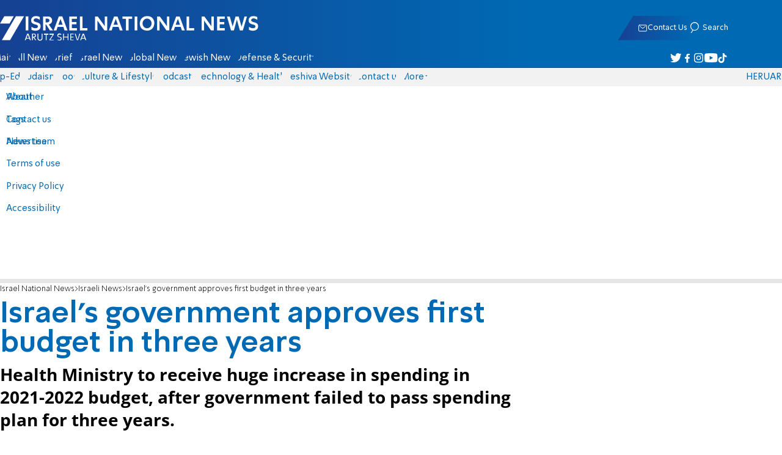

--- FILE ---
content_type: text/html;charset=utf-8
request_url: https://www.israelnationalnews.com/news/310982
body_size: 16236
content:
<!DOCTYPE html><html lang="en" dir="ltr"><head><meta charset="utf-8"><meta name="viewport" id="viewport" content="width=device-width, initial-scale=1, maximum-scale=1"><title>Israel&#x27;s government approves first budget in three years | Israel National News</title><style>.layout{max-width:100vw;min-height:100vh;position:relative}.app-main{min-height:100dvh}.app-main.min2h{min-height:200dvh}@media (width>=1192px){.layout{grid-gap:20px;grid-template:auto 1fr auto/1fr clamp(320px,100vw - 40px,1192px) 1fr;display:grid}html[dir=rtl] .layout{grid-template-areas:"hd hd hd""sky1 main sky2""taboola taboola taboola""footer footer footer"}html[dir=ltr] .layout{grid-template-areas:"hd hd hd""sky1 main sky2""footer footer footer""taboola taboola taboola"}.layout.full{display:block}.layout.full aside.app-sidebar{display:none}.app-main{grid-area:main;min-height:calc(100vh - 253px)}.app-sidebar-1{grid-area:sky1}.app-sidebar-2{grid-area:sky2}.app-footer{grid-area:footer}.app-taboola{grid-area:taboola}}.app-header{color:#fff;max-width:100%;font-family:SimplerPro,Open Sans;top:0}.app-footer,.app-header{z-index:100;grid-column:1/-1}.app-footer{text-align:center}.app-sidebar{min-width:var(--2129274c)}.app-sidebar .banner{width:fit-content;max-width:300px;height:600px;display:block;position:sticky;top:70px}.app-taboola{grid-column:2/-2}.home-taboola-feed{margin-top:20px}@media (width<=1191px){.app-sidebar{display:none}}</style><style>header[data-v-9bdf1836]{z-index:100;background-color:#f2f2f2;width:100%;font-family:SimplerPro,Open Sans;font-size:.938rem;transition:top .2s ease-out;position:fixed;top:0;left:0;right:0}header.scrolling[data-v-9bdf1836]{top:-67px}.filler[data-v-9bdf1836]{height:142px}.header[data-v-9bdf1836]{border-bottom:1px solid #164193}html[dir=rtl] .header[data-v-9bdf1836]{background-image:linear-gradient(90deg,#0069b3 32%,#164193)}html[dir=ltr] .header[data-v-9bdf1836]{background-image:linear-gradient(270deg,#0069b3 32%,#164193)}.header[data-v-9bdf1836]>*{width:1192px;max-width:calc(100vw - 20px);margin-inline:auto;display:flex}.header-nav-main-logo[data-v-9bdf1836]{align-items:center;font-size:1.4rem;display:flex}.header-nav-main-logo[data-v-9bdf1836]:before{background-size:cover;width:auto;margin:0!important}.header-main[data-v-9bdf1836]{padding-top:1.6rem;padding-bottom:.9rem;justify-content:space-between;align-items:center;padding-inline:10px;overflow:visible}header.scrolling .header-main[data-v-9bdf1836]{padding-bottom:0}.header-main-logo a[data-v-9bdf1836]{color:#0000}.header-main-logo a[data-v-9bdf1836]:before{color:#fff;margin:0;padding:0;font-family:a7_2;font-size:2.5rem}.header-nav[data-v-9bdf1836]{justify-content:space-between;align-items:center;display:flex}.header-nav-main[data-v-9bdf1836]{height:30px;line-height:30px;top:0}header.scrolling .header-nav-main[data-v-9bdf1836]{height:50px;line-height:50px;overflow:hidden}.header-nav-main-logo[data-v-9bdf1836]{margin-inline-end:auto}.header-nav[data-v-9bdf1836]>:not(.header-main-logo){display:flex}.header-nav-addons[data-v-9bdf1836]{align-items:center}.header-nav-addons[data-v-9bdf1836]>*{white-space:nowrap;align-items:center;height:30px;padding-inline:.5rem;display:flex}.header-nav-addons-link[data-v-9bdf1836]:before{color:#fff;content:"";background-repeat:no-repeat;flex:none;justify-content:center;align-items:center;min-width:18.456px;font-family:a7_2;font-size:11pt;display:flex}.header-nav-addons-link-facebook[data-v-9bdf1836]:before{content:""}.header-nav-addons-link-twitter[data-v-9bdf1836]:before{content:""}.header-nav-addons-link-instagram[data-v-9bdf1836]:before{content:""}.header-nav-addons-link-tiktok[data-v-9bdf1836]:before{content:"";font-size:13pt}.header-nav-addons-link-youtube[data-v-9bdf1836]:before{content:""}.header-nav-addons[data-v-9bdf1836]>:focus-within,.header-nav-addons[data-v-9bdf1836]>:hover{color:#fff}html[dir=rtl] .header-nav-addons[data-v-9bdf1836]>:focus-within,html[dir=rtl] .header-nav-addons[data-v-9bdf1836]>:hover{background-image:linear-gradient(90deg,#e20613 32%,#9b1006)}html[dir=ltr] .header-nav-addons[data-v-9bdf1836]>:focus-within,html[dir=ltr] .header-nav-addons[data-v-9bdf1836]>:hover{background-image:linear-gradient(270deg,#e20613 32%,#9b1006)}.header-nav-search[data-v-9bdf1836]{gap:.2rem;margin-inline:auto}.header-nav-sub[data-v-9bdf1836]{color:#0069b3;max-width:100%;height:100%;margin-inline-start:-.09rem;padding-inline:calc(50vw - 606px);transition:height .15s ease-out;overflow:visible clip}header.scrolling .header-nav-sub[data-v-9bdf1836]{height:0}.header-nav-item[data-v-9bdf1836]{clip-path:polygon(1rem 0,100% 0,calc(100% - 1rem) 100%,0 100%);white-space:nowrap;align-items:center;height:30px;margin-inline:-.6rem;padding-inline:1.25rem;display:flex}header.scrolling .header-nav-item[data-v-9bdf1836]{height:50px}.header-nav-item[data-v-9bdf1836]:focus-within,.header-nav-item[data-v-9bdf1836]:hover{color:#fff}html[dir=rtl] .header-nav-item[data-v-9bdf1836]:focus-within,html[dir=rtl] .header-nav-item[data-v-9bdf1836]:hover{background-image:linear-gradient(90deg,#e20613 32%,#9b1006)}html[dir=ltr] .header-nav-item[data-v-9bdf1836]:focus-within,html[dir=ltr] .header-nav-item[data-v-9bdf1836]:hover{background-image:linear-gradient(270deg,#e20613 32%,#9b1006)}.header-nav-item[data-v-9bdf1836]:first-of-type{margin-inline-start:-.75rem}.more[data-v-9bdf1836]{position:relative}.more[data-v-9bdf1836]:after{content:"";border-top:5px solid #0069b3;border-left:5px solid #0000;border-right:5px solid #0000;width:0;height:0;margin-inline-start:2px;transition:transform .2s;display:inline-block}.more-open[data-v-9bdf1836]:after{content:"";transform:rotate(180deg)}.more-open[data-v-9bdf1836]:hover:after{content:"";border-top-color:#fff}.dropdown[data-v-9bdf1836]{will-change:max-height;z-index:105;background-color:#fff;min-width:7.3rem;max-height:0;padding:0;list-style-type:none;transition:max-height .2s linear;display:block;position:absolute;top:100%;overflow:clip;box-shadow:0 3px 3px #00000026}.dropdown li[data-v-9bdf1836]{color:#0069b3;padding:.7rem;display:block}.dropdown li[data-v-9bdf1836]:focus-within,.dropdown li[data-v-9bdf1836]:hover{background-color:#f2f2f2}.dropdown li a[data-v-9bdf1836]{display:block}html[lang=he] .dropdown-more[data-v-9bdf1836]{inset-inline-end:calc(50vw - 596px + 7.5rem)}html[lang=en] .dropdown-more[data-v-9bdf1836]{inset-inline-end:calc(50vw - 596px + 15.5rem)}html[lang=ru] .dropdown-more[data-v-9bdf1836]{inset-inline-end:calc(50vw - 596px + 46rem)}.dropdown-more.isOpen[data-v-9bdf1836]{max-height:calc(90vh - 130px)}html[lang=he] .dropdown-contact[data-v-9bdf1836]{inset-inline-end:calc(50vw - 596px + 13rem)}html[lang=en] .dropdown-contact[data-v-9bdf1836]{inset-inline-end:calc(50vw - 596px + 21.5rem)}html[lang=ru] .dropdown-contact[data-v-9bdf1836]{inset-inline-end:calc(50vw - 596px + 48rem)}.dropdown-contact.isOpen[data-v-9bdf1836]{max-height:calc(90vh - 130px)}.dropdown.forum[data-v-9bdf1836]{left:calc(50vw - 596px + 22.3rem)}.dropdown.forum.isOpen[data-v-9bdf1836]{max-height:calc(90vh - 130px)}.notifications[data-v-9bdf1836]{color:#fff;width:1.3rem;position:relative}.notifications[data-v-9bdf1836]:not([data-count="0"]):after{box-sizing:border-box;color:#fff;content:attr(data-count);text-align:center;background-color:#c00;border:1px solid #fff;border-radius:30px;min-width:18px;height:18px;padding:2px 4px;font-family:arial;font-size:9pt;line-height:1;position:absolute;top:8px;left:-3px}.notifications[data-v-9bdf1836]:before{content:"";font-family:a7_2;font-size:17pt;position:relative;top:3px;left:40%}.notifications[data-v-9bdf1836]:hover{color:#fff}.header-nav-addons .notifications[data-v-9bdf1836]{color:#236ab5;vertical-align:-50%}.header-nav-addons .notifications[data-v-9bdf1836]:after{top:-3px}</style><style>.WidgetsDesktop .widget__icon{filter:brightness(0)invert()}.widget{align-items:center;gap:.15rem;display:flex}.widget__content{font-family:SimplerPro,Open Sans;font-size:.813rem}.widget:before{font-family:a7_2!important}</style><style>.article-edit-out[data-v-754e42a4]{height:1.5rem;margin-top:-.8rem;margin-bottom:.7rem;overflow:hidden}.article-edit-out[data-v-754e42a4] a{color:gray}[data-v-754e42a4] .article{background:#fff}.article-info--author-img[data-v-754e42a4]{aspect-ratio:1;border-radius:50%;width:50px}.article-info-details[data-v-754e42a4]{justify-content:space-between;align-items:center;gap:.56rem;min-width:63px;display:flex}.article-info-details--detail[data-v-754e42a4]{align-items:center;gap:.17rem;font-family:SimplerPro,Open Sans;font-size:.938rem;font-weight:300;display:flex}.article-info-details--detail-clock[data-v-754e42a4]:before{content:"";align-items:center;width:13px;height:13px;font-family:a7_2;display:flex}.article-info-details--detail-heart[data-v-754e42a4]:before{content:url("data:image/svg+xml;charset=utf-8,%3Csvg xmlns='http://www.w3.org/2000/svg' width='9.4' height='9.001' viewBox='0 0 9.4 9.001'%3E%3Cg fill='none' stroke-miterlimit='10'%3E%3Cpath d='M7.895.22C6.028-.67 4.688 1.433 4.688 1.433S3.349-.667 1.482.22-.096 3.243.271 4.067c.671 1.5 4.417 4.934 4.417 4.934s3.747-3.43 4.417-4.934c.368-.824.657-2.956-1.21-3.847'/%3E%3Cpath fill='%230069b3' d='M2.408.5q-.353 0-.71.171C1.038.986.645 1.516.533 2.245c-.094.606.03 1.25.195 1.618.466 1.045 2.769 3.335 3.96 4.456 1.192-1.12 3.495-3.41 3.96-4.456.213-.475.67-2.41-.968-3.192a1.65 1.65 0 0 0-.71-.17c-1.072 0-1.853 1.19-1.86 1.2l-.422.663-.422-.662C4.259 1.69 3.472.5 2.408.5m0-.5c1.368 0 2.28 1.433 2.28 1.433S5.601 0 6.969 0c.29 0 .6.065.926.22 1.867.891 1.578 3.023 1.21 3.847-.67 1.504-4.417 4.934-4.417 4.934S.942 5.571.271 4.067C-.096 3.243-.385 1.111 1.482.22A2.14 2.14 0 0 1 2.408 0'/%3E%3C/g%3E%3C/svg%3E")}.article-date[data-v-754e42a4]{color:#000;-moz-column-gap:.5rem;flex-wrap:wrap;column-gap:.5rem;margin-inline-end:.3rem;font-family:SimplerPro,Open Sans;font-size:.94rem;font-weight:300;display:flex}html[dir=ltr] .article-date[data-v-754e42a4]{font-size:1rem;font-weight:500}.article-comments[data-v-754e42a4]{max-width:min(99vw,781px);margin-block:.2rem}.article-comments a[data-v-754e42a4]{color:#0069b3;text-decoration:underline}.article-comments[data-v-754e42a4],.article-rating[data-v-754e42a4]{margin-top:1.25rem}@media (width<=600px){.article-taboola[data-v-754e42a4] .trc_related_container{margin:0 .55rem}}.taboola-top[data-v-754e42a4]{text-align:left;direction:ltr;margin-top:0}.taboola-top img[data-v-754e42a4]{aspect-ratio:71/11;text-align:left;width:80px}.tag-image[data-v-754e42a4]{text-align:center;display:block}.tag-image img[data-v-754e42a4]{aspect-ratio:852/217;background-color:silver;width:100%;margin:1rem auto;display:block}.adminlink[data-v-754e42a4]{color:#d4d4d4}.placeholder[data-v-754e42a4]{flex-direction:column;gap:1rem;max-width:845px;height:90vh;padding:1.125rem;display:flex}.placeholder-flex[data-v-754e42a4]{gap:.5rem;display:flex}.placeholder-padding[data-v-754e42a4]{padding-inline-start:46px}.tagbg .app-sidebar[data-v-754e42a4]{display:none}</style><style>.footer[data-v-dfad0fd2]{text-align:start;background-color:#f2f2f2;flex-direction:column;gap:1rem;max-width:100vw;padding-block:1.6rem;font-family:SimplerPro,Open Sans;font-size:.938rem;line-height:1.87;display:flex;overflow:auto hidden}.footer[data-v-dfad0fd2]>*{margin:0 auto}.footer-logo[data-v-dfad0fd2]:before{align-items:center;width:auto;margin:0;padding:0;font-size:1.5rem;display:flex}.footer-copyright[data-v-dfad0fd2]{font-size:.678rem}.footer-links[data-v-dfad0fd2]{-moz-column-gap:1rem;flex-wrap:wrap;justify-content:space-between;gap:2rem 1rem;min-width:min(96%,1230px);display:flex}.footer-links-list[data-v-dfad0fd2]{grid-template-rows:repeat(9,1fr);grid-auto-flow:column;display:grid}.footer-links-title[data-v-dfad0fd2]{font-weight:700}.footer-links-item[data-v-dfad0fd2]{white-space:nowrap;justify-content:flex-start;gap:.5rem;padding-inline-end:3rem}.footer-links-item[data-v-dfad0fd2],.footer-links-item[data-v-dfad0fd2]:before{flex:none;align-items:center;display:flex}.footer-links-item[data-v-dfad0fd2]:before{content:"";background-repeat:no-repeat;justify-content:center;min-width:18.456px;font-family:a7_2}.footer-links-item-facebook[data-v-dfad0fd2]:before{content:"";width:8.024px;height:15px}.footer-links-item-twitter[data-v-dfad0fd2]:before{content:"";width:18.456px;height:15px}.footer-links-item-instagram[data-v-dfad0fd2]:before{content:"";width:14.988px;height:15px}.footer-links-item-tiktok[data-v-dfad0fd2]:before{content:"";width:17.13px;height:17.13px}.footer-links-item-youtube[data-v-dfad0fd2]:before{content:"";width:17.14px;height:12px}.footer-more[data-v-dfad0fd2]{position:relative}.footer-more[data-v-dfad0fd2]:after{content:"▼";transition:transform .2s;display:inline-block}.footer-more-open[data-v-dfad0fd2]:after{content:"▼";transform:rotate(180deg)}hr[data-v-dfad0fd2]{background-color:#e6e6e6;width:min(1192px,88.9%);height:.063rem}@media (width>=1192px){.footer[data-v-dfad0fd2]{min-width:1192px}.footer-links-list[data-v-dfad0fd2]{grid-template-rows:repeat(9,1fr)}}@media (width<=1191px){.footer[data-v-dfad0fd2]>*{max-width:100vw}.footer-links[data-v-dfad0fd2]{margin-inline:1.25rem}.footer-links-list-he[data-v-dfad0fd2]{grid-template-rows:repeat(15,1fr)}.footer-links-list-en[data-v-dfad0fd2]{grid-template-rows:repeat(7,1fr)}}.fade-enter-active[data-v-dfad0fd2],.fade-leave-active[data-v-dfad0fd2]{transition:opacity .5s}.fade-enter[data-v-dfad0fd2],.fade-leave-to[data-v-dfad0fd2]{opacity:0}</style><style>.widgets[data-v-93655b41]{clip-path:polygon(0 0,100% 0,95% 100%,0 100%);color:#fff;white-space:nowrap;align-items:center;gap:1.5rem;block-size:2.5rem;padding-block:.625rem;padding-inline-start:2rem;display:flex;position:relative;overflow-y:visible}html[dir=rtl] .widgets[data-v-93655b41]{background-image:linear-gradient(90deg,#0069b3 32%,#164193)}html[dir=ltr] .widgets[data-v-93655b41]{clip-path:polygon(25px 0,100% 0,100% 100%,0 100%);background-image:linear-gradient(270deg,#0069b3 32%,#164193)}.widgets-profile[data-v-93655b41],.widgets-search[data-v-93655b41]{align-items:center;gap:.15rem;font-family:SimplerPro,Open Sans;font-size:.813rem;display:flex}.widgets-profile[data-v-93655b41]:before,.widgets-search[data-v-93655b41]:before{font-size:18px}.widgets-out[data-v-93655b41]{position:relative}.widgets-user-dropdown[data-v-93655b41]{will-change:max-height;z-index:104;background-color:#fff;width:fit-content;max-height:0;transition:max-height .5s linear;position:absolute;inset-inline-end:0;overflow:hidden;box-shadow:0 3px 3px #00000026}.widgets-user-dropdown.visible[data-v-93655b41]{height:auto;max-height:100vh}.widgets-user-dropdown[data-v-93655b41]>*{color:#0069b3;padding:.7rem;display:block}.widgets-user-dropdown[data-v-93655b41]>:focus-within,.widgets-user-dropdown[data-v-93655b41]>:hover{background-color:#f2f2f2}.dos[data-v-93655b41]{font-weight:700}</style><style>.widgets-content[data-v-f50aef23]{font-size:.813rem}</style><style>.banner-top[data-v-2f8932b5]{margin-bottom:.74rem;place-items:center;width:100%;max-width:100%;max-height:min-content;margin-inline:auto;transition:height .2s ease-out;display:grid;overflow:hidden}.banner-top[data-v-2f8932b5]:has(.banner-top-ad div div iframe){min-height:90px!important}.banner-top-ad[data-v-2f8932b5]{position:relative}.banner-top-close[data-v-2f8932b5]{inset-inline-start:.5rem;background-color:#fff;border-radius:50%;font-size:1.7rem;position:absolute;top:.5rem;overflow:hidden}@media (width<=1191px){.banner-top-ad[data-v-2f8932b5]{width:100vw}.banner-top-ad div[data-v-2f8932b5]{place-items:center;width:100%;max-width:100%;display:grid}.banner-top-ad div div[data-v-2f8932b5]{width:100%}.banner-top-ad div div[data-v-2f8932b5] iframe{aspect-ratio:16/9;width:100%;height:100%}}@media (width>=1192px){.banner-top[data-v-2f8932b5]{margin-bottom:.93rem}}</style><style>.banner-top[data-v-e580db1b]{width:100%;height:90px;margin-bottom:.93rem}.banner-BTF_MPU_1[data-v-e580db1b]{will-change:height;width:300px;height:600px;transition:height .4s ease-out}main[data-v-e580db1b]{grid-gap:2.625rem;grid-template-columns:1fr 300px;grid-template-areas:"article aside";display:grid}.article[data-v-e580db1b]{grid-area:article;max-width:845px;min-height:1000px}.article-body[data-v-e580db1b]{grid-gap:1.25rem;grid-template-columns:1fr 2.25rem;grid-template-areas:"articleMain articleShare";display:grid}.article-main[data-v-e580db1b]{grid-area:articleMain;overflow-x:hidden}.article-aside[data-v-e580db1b]{grid-area:articleShare}.article-title[data-v-e580db1b]{color:#0069b3;font-family:SimplerPro,Open Sans;font-size:3.04rem;line-height:1}.article-summary[data-v-e580db1b],.article-title[data-v-e580db1b]{text-wrap:pretty;margin-top:.5rem;font-weight:700}.article-summary[data-v-e580db1b]{color:#000;font-family:Open Sans;font-size:1.723rem;line-height:1.35}.article-info[data-v-e580db1b]{justify-content:space-between;align-items:flex-end;gap:1rem;margin-top:.4rem;display:flex}.article-info-container[data-v-e580db1b]{align-items:center;gap:.6rem;margin-top:.86rem;display:flex}.article-info-container-text[data-v-e580db1b]{flex:1}.article-info-details[data-v-e580db1b]{-moz-column-gap:.3rem;flex-wrap:wrap;align-items:flex-end;column-gap:.3rem;display:flex}.article-info .article-info--author[data-v-e580db1b-s]{color:#0069b3;font-family:SimplerPro,Open Sans;font-size:1rem;font-weight:700}.article-info .article-info--author[data-v-e580db1b-s]:after{color:#0069b3;content:"/";padding-inline:.2rem;font-weight:300}.article-info--logo[data-v-e580db1b]{margin-inline-start:auto;font-size:15pt;position:relative;inset-inline-end:50px}.article-info--logo img[data-v-e580db1b]{width:64px}.article-info-sub[data-v-e580db1b]{align-items:flex-start;margin-top:.4rem}.article-content[data-v-e580db1b]{color:#000;font-family:Open Sans;font-size:1.125rem;line-height:1.33}.article-hr[data-v-e580db1b]{background-color:#e4e4e4;height:.063rem;margin-top:.218rem}.SmallButton[data-v-e580db1b]{width:200px;margin:10px;font-size:14pt}.buttondiv[data-v-e580db1b]{text-align:center;width:100%;margin:1rem 0}.buttondiv[data-v-e580db1b]:before{content:"";background:linear-gradient(#fff0,#fff 68%);width:100%;height:150px;display:block;position:relative;top:-150px}.article-content[data-v-e580db1b]{transition:height .3s ease-in}@media print{main[data-v-e580db1b]{display:block}.progress[data-v-e580db1b],[data-v-e580db1b] #replies,[data-v-e580db1b] .article-edit,[data-v-e580db1b] .article-native{display:none}article.article[data-v-e580db1b]{max-width:100vw;font-family:Arial,Helvetica,sans-serif}[data-v-e580db1b] .article-content .youtube,[data-v-e580db1b] .article-content iframe{display:none}}</style><style>.progress[data-v-6de308b5]{z-index:100;background:#e6e6e6;width:100vw;height:.4rem}.progress-filled[data-v-6de308b5]{will-change:width;width:0;max-width:100vw;height:100%;transition:width .4s linear}html[dir=rtl] .progress-filled[data-v-6de308b5]{background-image:linear-gradient(90deg,#e20613 32%,#9b1006)}html[dir=ltr] .progress-filled[data-v-6de308b5]{background-image:linear-gradient(270deg,#e20613 32%,#9b1006)}@media (width>=1192px){.progress-0[data-v-6de308b5]{display:none}.progress[data-v-6de308b5]{inset-inline-start:0;height:6px;position:fixed;top:46px}}</style><style>.breadcrumbs-list[data-v-46c20e94]{color:#000;text-overflow:ellipsis;white-space:nowrap;max-width:85%;font-family:SimplerPro,Open Sans;font-size:.813rem;font-weight:300;line-height:1.53;overflow:hidden}.breadcrumbs-list[data-v-46c20e94]>*+:before{content:">";padding-inline:2px}.breadcrumbs-list li[data-v-46c20e94]{display:inline}@media (width<=1191px){.breadcrumbs[data-v-46c20e94]{margin-top:.875rem;margin-bottom:.757rem;padding-inline:1.25rem}}</style><style>a[data-v-6d866c11]{clip-path:polygon(.8rem 0,100% 0,calc(100% - .8rem) 100%,0 100%);color:#000;cursor:pointer;background-color:#f2f2f2;flex-shrink:1;padding-inline:.78rem;font-family:SimplerPro,Open Sans;font-size:.938rem;font-weight:300;line-height:17.5px;display:inline-block}@media (width>=1192px){.article-tags[data-v-6d866c11]{flex-flow:wrap;align-items:flex-start;display:flex}a[data-v-6d866c11]{margin-bottom:.4rem}}@media (width<=1191px){.article-tags[data-v-6d866c11]{scroll-behavior:smooth;scroll-snap-type:x mandatory;scrollbar-width:none;white-space:nowrap;-ms-overflow-style:none;max-width:100%;margin-top:.25rem;overflow-x:scroll}.article-tags[data-v-6d866c11]::-webkit-scrollbar{display:none}}</style><style>.article-main>.article-content-img:first-child .image[data-v-827b9ed2]{aspect-ratio:781/439}.article-content-img[data-v-827b9ed2]{clear:both;margin-bottom:1rem;background-color:#f2f2f2;flex-direction:column;width:100%;height:fit-content;margin-inline:auto;display:flex}.article-image[data-v-827b9ed2]{place-items:start;width:100%;margin-inline:auto;display:grid}.image[data-v-827b9ed2]{-o-object-fit:cover;object-fit:cover;grid-area:1/1/-1/-1;width:100%}.image-album[data-v-827b9ed2]{aspect-ratio:unset;max-width:100%;margin:0 auto}.enlarge[data-v-827b9ed2]{grid-area:1/1/-1/-1;place-self:end start;margin:.8rem}.enlarge[data-v-827b9ed2]:hover{transform:scale(1.1)}@media (width<=1191px){.image[data-v-827b9ed2]{width:100vw}}</style><style>.details[data-v-2624488f]{background-color:#f2f2f2;flex-flow:wrap;justify-content:space-between;padding-block:.25rem;padding-inline:1.232rem;font-family:SimplerPro,Open Sans;font-size:.86rem;font-weight:300;line-height:1.3;display:flex}.details-desc[data-v-2624488f]{padding-inline-end:1rem}</style><style>div[data-v-4bdf62d7]{text-align:center;border:0;margin:0 auto;display:block;overflow:hidden;max-width:100vw!important}</style><style>.article-mistake[data-v-3f00a6f1]{text-align:center;font-family:SimplerPro,Open Sans}.article-mistake-button[data-v-3f00a6f1]{color:#0069b3;cursor:pointer;text-align:start;font-size:1rem;text-decoration:underline}.article-mistake-body[data-v-3f00a6f1]{padding-inline:1.25rem}</style><style>.modal[data-v-89e5c8fa]{--padding-block:20px;--padding-inline:0px;font-family:SimplerPro,Open Sans}.modal-mask[data-v-89e5c8fa]{--width:450px;z-index:9999;background-color:#000c;place-items:center;width:100%;height:100%;transition:opacity .3s;display:grid;position:fixed;top:0;left:0}.modal-mask-gallery[data-v-89e5c8fa]{background-color:#000000e6}.modal-body[data-v-89e5c8fa]{max-height:var(--height);padding:var(--padding-block)var(--padding-inline);overflow-y:auto}.modal-gallery .modal-body[data-v-89e5c8fa]{max-height:100vh;overflow-y:hidden}.modal-wrapper[data-v-89e5c8fa]{--height:min(100vh,max(450px,calc(100vh - 200px)));width:min(93vw,var(--width));background-color:#fff;border-radius:2px;box-shadow:0 2px 8px #00000054}.modal-wrapper.modal-gallery[data-v-89e5c8fa]{box-shadow:unset;background-color:#0000;grid-column:1/-1;width:min(100vw,1305px);max-width:100%;height:100vh;max-height:100vh;overflow-y:hidden}.modal-wrapper.modal-gallery .modal-body[data-v-89e5c8fa],.modal-wrapper.modal-gallery .modal-container[data-v-89e5c8fa]{height:100%;padding:unset;background-color:#0000}.modal-container[data-v-89e5c8fa]{will-change:transform;transition:transform .3s}.modal-header[data-v-89e5c8fa]{color:#fff;justify-content:space-between;align-items:center;block-size:1.875rem;padding-inline:1.25rem .7rem;font-size:1.063rem;font-weight:700;display:flex;position:sticky;top:0}html[dir=rtl] .modal-header[data-v-89e5c8fa]{background-image:linear-gradient(90deg,#0069b3 32%,#164193)}html[dir=ltr] .modal-header[data-v-89e5c8fa]{background-image:linear-gradient(270deg,#0069b3 32%,#164193)}.modal-header h3[data-v-89e5c8fa]{flex:99%}</style><style>.modal-enter-from,.modal-leave-to{opacity:0}.modal-enter-from .modal-container,.modal-leave-to .modal-container{transform:scale(1.1)}</style><style>.article-join-button[data-v-86d70e29]{width:100%;border-block:3px solid;margin-bottom:1rem;border-top-color:#e20613;border-bottom-color:#e20613;justify-content:center;align-items:center;gap:.5rem;block-size:37px;margin-inline:0;font-family:SimplerPro,Open Sans;font-size:.9rem;font-weight:700;display:flex;overflow:hidden;text-decoration:none!important}.article-join-button-text[data-v-86d70e29]{color:#000;text-align:center}.article-join-button img[data-v-86d70e29]{filter:brightness(0)}</style><style>.stripe-social[data-v-538f5d1d]{z-index:5;background-color:#f2f2f2;flex-direction:column;align-items:center;width:max-content;display:flex;position:sticky;top:50px}.stripe-social[data-v-538f5d1d] div{flex-direction:column;align-items:center;display:flex}.stripe-social[data-v-538f5d1d] div a{border-bottom:.064px solid #e6e6e6;justify-content:center;align-items:center;width:2.25rem;height:2.25rem;display:flex}.stripe-social[data-v-538f5d1d] div a img{padding-inline:.2rem}.stripe-social.preview[data-v-538f5d1d]{filter:grayscale()}.stripe-social-resizefont[data-v-538f5d1d]{color:#0069b3;background-color:#fff;flex-direction:row;align-items:center;width:2.25rem;height:2.25rem;font-family:SimplerPro,Open Sans;display:flex}.stripe-social-resizefont button[data-v-538f5d1d]{flex-basis:50%}.stripe-social-resizefont-alpha-s[data-v-538f5d1d]{font-size:1.2rem;font-weight:300}.stripe-social-resizefont-alpha-l[data-v-538f5d1d]{font-size:1.8rem;font-weight:300}.stripe-social-print[data-v-538f5d1d],.stripe-social-webshare[data-v-538f5d1d]{place-self:stretch stretch;width:2.25rem;height:2.25rem}.stripe-social-print img[data-v-538f5d1d],.stripe-social-webshare img[data-v-538f5d1d]{margin-inline:auto}.stripe-social-print[data-v-538f5d1d]:before,.stripe-social-webshare[data-v-538f5d1d]:before{font-family:a7_2}.stripe-social-print[data-v-538f5d1d]:before{color:#236ab5;content:""}html[dir=rtl] .stripe-social-webshare[data-v-538f5d1d]{background-image:linear-gradient(90deg,#e20613 32%,#9b1006)}html[dir=ltr] .stripe-social-webshare[data-v-538f5d1d]{background-image:linear-gradient(270deg,#e20613 32%,#9b1006)}.stripe-social-webshare[data-v-538f5d1d]:before{color:#fff;content:""}</style><style>span{&[data-v-683984b8]{margin-inline-start:calc(50% - 16px);font-family:a7_2;font-size:1rem}&.facebook[data-v-683984b8]:before{color:#3478f5;content:""}&.twitter[data-v-683984b8]:before{color:#40a2f5;content:""}&.whatsapp[data-v-683984b8]:before{color:#5bd66d;content:""}&.email[data-v-683984b8]:before{color:#e1412f;content:""}&.odnoklassniki[data-v-683984b8]{content:url("data:image/svg+xml;charset=utf-8,%3Csvg xmlns='http://www.w3.org/2000/svg' width='18' height='18' viewBox='0 0 16 16'%3E%3Cg fill='%23ffc107'%3E%3Cpath d='M8 8c2.206 0 4-1.794 4-4s-1.794-4-4-4-4 1.794-4 4 1.794 4 4 4m0-6c1.103 0 2 .897 2 2s-.897 2-2 2-2-.897-2-2 .897-2 2-2'/%3E%3Cpath d='M13.304 7.889a1 1 0 0 0-1.414 0 5.51 5.51 0 0 1-7.779 0 1 1 0 1 0-1.414 1.415 7.45 7.45 0 0 0 4.447 2.138l-2.851 2.851a.999.999 0 1 0 1.414 1.414L8 13.414l2.293 2.293a.997.997 0 0 0 1.414 0 1 1 0 0 0 0-1.414l-2.851-2.851a7.45 7.45 0 0 0 4.447-2.138 1 1 0 0 0 .001-1.415'/%3E%3C/g%3E%3C/svg%3E")}&.vk[data-v-683984b8]{content:url("data:image/svg+xml;charset=utf-8,%3Csvg xmlns='http://www.w3.org/2000/svg' width='18' height='18' viewBox='0 0 16 16'%3E%3Cpath fill='%231e88e5' d='M7.828 12.026h.956s.289-.032.436-.191c.136-.146.131-.42.131-.42s-.019-1.283.577-1.472c.587-.186 1.341 1.24 2.14 1.789.604.415 1.063.324 1.063.324l2.137-.03s1.118-.069.588-.948c-.043-.072-.309-.65-1.589-1.838-1.34-1.244-1.16-1.042.454-3.193.983-1.31 1.376-2.11 1.253-2.452-.117-.326-.84-.24-.84-.24l-2.404.014s-.178-.024-.311.055c-.129.078-.212.258-.212.258s-.381 1.014-.889 1.876c-1.071 1.819-1.5 1.915-1.675 1.802-.407-.263-.305-1.058-.305-1.622 0-1.763.267-2.498-.521-2.688-.262-.063-.454-.105-1.123-.112-.858-.009-1.585.003-1.996.204-.274.134-.485.433-.356.45.159.021.519.097.71.357.247.335.238 1.089.238 1.089s.142 2.075-.331 2.333c-.325.177-.77-.184-1.725-1.835-.489-.845-.859-1.78-.859-1.78s-.071-.174-.198-.267c-.154-.113-.37-.149-.37-.149l-2.286.014s-.343.01-.469.159c-.112.133-.009.407-.009.407s1.79 4.187 3.816 6.298c1.859 1.935 3.969 1.808 3.969 1.808'/%3E%3C/svg%3E")}&.telegram[data-v-683984b8]:before{color:#409fdb;content:"";font-size:1.3rem;position:relative}&.copy[data-v-683984b8]:before{color:#444;content:""}}</style><link rel="stylesheet" href="https://2.a7.org/_nuxt/style.WGOV85I2.css" crossorigin><link rel="modulepreload" as="script" crossorigin href="https://2.a7.org/_nuxt/99VDfkyL.js"><link rel="modulepreload" as="script" crossorigin href="https://2.a7.org/_nuxt/D05JD0R8.js"><link rel="modulepreload" as="script" crossorigin href="https://2.a7.org/_nuxt/Bb8WrHGV.js"><link rel="modulepreload" as="script" crossorigin href="https://2.a7.org/_nuxt/DhNl31I-.js"><link rel="modulepreload" as="script" crossorigin href="https://2.a7.org/_nuxt/DLR9mV7N.js"><link rel="modulepreload" as="script" crossorigin href="https://2.a7.org/_nuxt/CERiuSEV.js"><link rel="modulepreload" as="script" crossorigin href="https://2.a7.org/_nuxt/DzISiJ2m.js"><link rel="modulepreload" as="script" crossorigin href="https://2.a7.org/_nuxt/DZPf1ySM.js"><link rel="modulepreload" as="script" crossorigin href="https://2.a7.org/_nuxt/D3xNnCrv.js"><link rel="modulepreload" as="script" crossorigin href="https://2.a7.org/_nuxt/DowlHzGz.js"><link rel="modulepreload" as="script" crossorigin href="https://2.a7.org/_nuxt/Cr043Af6.js"><link rel="modulepreload" as="script" crossorigin href="https://2.a7.org/_nuxt/J4qlkQxV.js"><link rel="modulepreload" as="script" crossorigin href="https://2.a7.org/_nuxt/ByqTcfgP.js"><link rel="modulepreload" as="script" crossorigin href="https://2.a7.org/_nuxt/VShMigoX.js"><link rel="modulepreload" as="script" crossorigin href="https://2.a7.org/_nuxt/BFUNWS1o.js"><link rel="modulepreload" as="script" crossorigin href="https://2.a7.org/_nuxt/YjN6eU6X.js"><link rel="modulepreload" as="script" crossorigin href="https://2.a7.org/_nuxt/lbmc7hSo.js"><link rel="modulepreload" as="script" crossorigin href="https://2.a7.org/_nuxt/vT8U0QNX.js"><link rel="modulepreload" as="script" crossorigin href="https://2.a7.org/_nuxt/DXgxDzsX.js"><link rel="modulepreload" as="script" crossorigin href="https://2.a7.org/_nuxt/BoKSmrqg.js"><link rel="modulepreload" as="script" crossorigin href="https://2.a7.org/_nuxt/CoUqZWIm.js"><link rel="modulepreload" as="script" crossorigin href="https://2.a7.org/_nuxt/ZQoC6tMF.js"><link rel="modulepreload" as="script" crossorigin href="https://2.a7.org/_nuxt/Bir6IFyv.js"><link rel="modulepreload" as="script" crossorigin href="https://2.a7.org/_nuxt/DTeGJxU_.js"><link rel="modulepreload" as="script" crossorigin href="https://2.a7.org/_nuxt/-5oLnp6w.js"><link rel="modulepreload" as="script" crossorigin href="https://2.a7.org/_nuxt/CQr1yqfK.js"><link rel="modulepreload" as="script" crossorigin href="https://2.a7.org/_nuxt/CGN3BZym.js"><link rel="modulepreload" as="script" crossorigin href="https://2.a7.org/_nuxt/BiWDZYuq.js"><link rel="modulepreload" as="script" crossorigin href="https://2.a7.org/_nuxt/DfuoPIHy.js"><link rel="modulepreload" as="script" crossorigin href="https://2.a7.org/_nuxt/BCY46lED.js"><link rel="modulepreload" as="script" crossorigin href="https://2.a7.org/_nuxt/Dk0KFdSA.js"><link rel="modulepreload" as="script" crossorigin href="https://2.a7.org/_nuxt/CUoJL7LD.js"><link rel="modulepreload" as="script" crossorigin href="https://2.a7.org/_nuxt/DXo7kTJm.js"><link rel="modulepreload" as="script" crossorigin href="https://2.a7.org/_nuxt/-lQxQg9L.js"><link rel="modulepreload" as="script" crossorigin href="https://2.a7.org/_nuxt/Cj9u9gJi.js"><link rel="modulepreload" as="script" crossorigin href="https://2.a7.org/_nuxt/Dl5p4IQX.js"><link rel="modulepreload" as="script" crossorigin href="https://2.a7.org/_nuxt/BYg-m9a9.js"><link rel="modulepreload" as="script" crossorigin href="https://2.a7.org/_nuxt/BbPsIqDP.js"><link rel="modulepreload" as="script" crossorigin href="https://2.a7.org/_nuxt/DHVSpVrZ.js"><link rel="modulepreload" as="script" crossorigin href="https://2.a7.org/_nuxt/DOg-ARE1.js"><link rel="modulepreload" as="script" crossorigin href="https://2.a7.org/_nuxt/B09fmHIb.js"><link rel="modulepreload" as="script" crossorigin href="https://2.a7.org/_nuxt/BTk9USnm.js"><link rel="modulepreload" as="script" crossorigin href="https://2.a7.org/_nuxt/CrJZcDpO.js"><link rel="modulepreload" as="script" crossorigin href="https://2.a7.org/_nuxt/CI-RLjKr.js"><link rel="modulepreload" as="script" crossorigin href="https://2.a7.org/_nuxt/gs1MmfQt.js"><link rel="modulepreload" as="script" crossorigin href="https://2.a7.org/_nuxt/C_8jtCOM.js"><link rel="modulepreload" as="script" crossorigin href="https://2.a7.org/_nuxt/T4vVkmfG.js"><link rel="modulepreload" as="script" crossorigin href="https://2.a7.org/_nuxt/CkS8_rTO.js"><link rel="modulepreload" as="script" crossorigin href="https://2.a7.org/_nuxt/DES7Wgbx.js"><link rel="modulepreload" as="script" crossorigin href="https://2.a7.org/_nuxt/CUphMfyz.js"><link rel="modulepreload" as="script" crossorigin href="https://2.a7.org/_nuxt/CRUD5e0i.js"><link rel="modulepreload" as="script" crossorigin href="https://2.a7.org/_nuxt/w9QifnNO.js"><link rel="modulepreload" as="script" crossorigin href="https://2.a7.org/_nuxt/GghZbb7G.js"><link rel="modulepreload" as="script" crossorigin href="https://2.a7.org/_nuxt/HwrnlSas.js"><link rel="modulepreload" as="script" crossorigin href="https://2.a7.org/_nuxt/xZyrtsF7.js"><link rel="modulepreload" as="script" crossorigin href="https://2.a7.org/_nuxt/S65x20qb.js"><link rel="modulepreload" as="script" crossorigin href="https://2.a7.org/_nuxt/BXr29Nci.js"><link rel="modulepreload" as="script" crossorigin href="https://2.a7.org/_nuxt/D6c5_WK0.js"><link rel="modulepreload" as="script" crossorigin href="https://2.a7.org/_nuxt/DLmkbAbg.js"><link rel="modulepreload" as="script" crossorigin href="https://2.a7.org/_nuxt/B5tCqAkL.js"><link rel="modulepreload" as="script" crossorigin href="https://2.a7.org/_nuxt/D_4iyGJX.js"><link rel="modulepreload" as="script" crossorigin href="https://2.a7.org/_nuxt/CJEeC7mh.js"><link rel="preload" as="fetch" fetchpriority="low" crossorigin="anonymous" href="https://2.a7.org/_nuxt/builds/meta/d54ed58a-f1d9-4dbf-a58d-7b8678696267.json"><link rel="modulepreload" as="script" crossorigin href="https://2.a7.org/_nuxt/DwtRS2-4.js"><link rel="modulepreload" as="script" crossorigin href="https://2.a7.org/_nuxt/amqmze68.js"><link rel="modulepreload" as="script" crossorigin href="https://2.a7.org/_nuxt/D6-MkNnV.js"><link rel="modulepreload" as="script" crossorigin href="https://2.a7.org/_nuxt/CNx19Bfi.js"><link rel="modulepreload" as="script" crossorigin href="https://2.a7.org/_nuxt/Dw2ZMypi.js"><link rel="modulepreload" as="script" crossorigin href="https://2.a7.org/_nuxt/CJsST5rL.js"><link rel="modulepreload" as="script" crossorigin href="https://2.a7.org/_nuxt/DVdV4kMS.js"><link rel="modulepreload" as="script" crossorigin href="https://2.a7.org/_nuxt/CCSsE3ZE.js"><link rel="modulepreload" as="script" crossorigin href="https://2.a7.org/_nuxt/DeCzRFcl.js"><link rel="modulepreload" as="script" crossorigin href="https://2.a7.org/_nuxt/9PrnZSH6.js"><link rel="modulepreload" as="script" crossorigin href="https://2.a7.org/_nuxt/BkaVLRW4.js"><link rel="modulepreload" as="script" crossorigin href="https://2.a7.org/_nuxt/aYxCfrP1.js"><link rel="modulepreload" as="script" crossorigin href="https://2.a7.org/_nuxt/CE9K8pzy.js"><link rel="modulepreload" as="script" crossorigin href="https://2.a7.org/_nuxt/DpiJ9Qvp.js"><link rel="modulepreload" as="script" crossorigin href="https://2.a7.org/_nuxt/Dw8Q5p3-.js"><link rel="prefetch" as="image" type="image/svg+xml" href="https://2.a7.org/_nuxt/taboola2.CD35mMtu.svg"><link rel="modulepreload" as="script" crossorigin href="https://2.a7.org/_nuxt/-vjPAPnn.js"><link rel="modulepreload" as="script" crossorigin href="https://2.a7.org/_nuxt/DyyHZYB9.js"><link rel="modulepreload" as="script" crossorigin href="https://2.a7.org/_nuxt/BCZgvZ9e.js"><link rel="modulepreload" as="script" crossorigin href="https://2.a7.org/_nuxt/D-Cdq7gb.js"><link rel="modulepreload" as="script" crossorigin href="https://2.a7.org/_nuxt/Ciybr4JP.js"><link rel="modulepreload" as="script" crossorigin href="https://2.a7.org/_nuxt/Dq4CuSuI.js"><link rel="modulepreload" as="script" crossorigin href="https://2.a7.org/_nuxt/BKU65W_O.js"><link rel="modulepreload" as="script" crossorigin href="https://2.a7.org/_nuxt/Cf8mUs_S.js"><meta name="robots" content="index, follow, max-snippet:-1, max-image-preview:large, max-video-preview:-1"><meta property="fb:app_id" content="194476697237012"><meta property="twitter:card" content="summary"><link rel="manifest" href="/manifest.json"><link rel="apple-touch-icon" sizes="180x180" href="/apple-touch-icon.png"><link rel="icon" type="image/png" sizes="32x32" href="/favicon-32x32.png"><link rel="icon" type="image/png" sizes="16x16" href="/favicon-16x16.png"><link name="msapplication-TileColor" content="#2d89ef"><link rel="manifest" href="/site.webmanifest"><link rel="mask-icon" href="/safari-pinned-tab.svg" color="#0069b3"><link hid="i18n-can" rel="canonical" href="https://www.israelnationalnews.com/news/310982"><meta hid="og:url" property="og:url" content="https://www.israelnationalnews.com/news/310982"><meta hid="twitter" name="twitter:site" content="ArutzSheva_En"><meta id="i18n-og" property="og:locale" content="en"><meta name="description" content="Health Ministry to receive huge increase in spending in 2021-2022 budget, after government failed to pass spending plan for three years."><meta name="image" content="https://2.a7.org/files/pictures/000/1022906.jpg"><meta name="alt" content="ראש הממשלה נפתלי בנט"><meta name="keywords" content="budget,Health Ministry"><meta name="time" content="2021-08-02T08:54:00"><meta name="author" content="David Rosenberg"><meta name="section" content="Israeli News"><meta name="tag" content="budget"><meta name="canonical" content="https://www.israelnationalnews.com/news/310982"><meta name="image:alt" content="Israel National News"><meta property="og:site_name" content="Israel National News"><meta property="og:type" content="website"><meta property="og:title" content="Israel's government approves first budget in three years"><meta name="twitter:title" content="Israel's government approves first budget in three years"><meta property="og:description" content="Health Ministry to receive huge increase in spending in 2021-2022 budget, after government failed to pass spending plan for three years."><meta name="twitter:description" content="Health Ministry to receive huge increase in spending in 2021-2022 budget, after government failed to pass spending plan for three years."><meta property="og:image" content="https://2.a7.org/files/pictures/000/1022906.jpg"><meta name="twitter:image" content="https://2.a7.org/files/pictures/000/1022906.jpg"><meta property="og:image:alt" content="Israel National News"><meta name="twitter:image:alt" content="Israel National News"><script type="application/ld+json" children="{&quot;@context&quot;:&quot;https://schema.org/&quot;,&quot;@type&quot;:&quot;NewsArticle&quot;,&quot;mainEntityOfPage&quot;:{&quot;@type&quot;:&quot;WebPage&quot;,&quot;@id&quot;:&quot;https://www.israelnationalnews.com/news/310982&quot;},&quot;headline&quot;:&quot;Israel's government approves first budget in three years&quot;,&quot;description&quot;:&quot;Health Ministry to receive huge increase in spending in 2021-2022 budget, after government failed to pass spending plan for three years.&quot;,&quot;image&quot;:&quot;https://2.a7.org/files/pictures/000/undefined.jpg&quot;,&quot;author&quot;:{&quot;@type&quot;:&quot;Person&quot;,&quot;name&quot;:&quot;David Rosenberg&quot;,&quot;url&quot;:&quot;&quot;},&quot;publisher&quot;:{&quot;@type&quot;:&quot;Organization&quot;,&quot;name&quot;:&quot;Israel National News&quot;,&quot;logo&quot;:{&quot;@type&quot;:&quot;ImageObject&quot;,&quot;url&quot;:&quot;https://www.israelnationalnews.com/icon_pwa.png&quot;,&quot;width&quot;:&quot;186&quot;,&quot;height&quot;:&quot;50&quot;}},&quot;wordCount&quot;:319,&quot;commentCount&quot;:0,&quot;articleBody&quot;:&quot;The Israeli government voted to pass a spending plan Monday morning, following three years of deadlock which prevented the passage of a state budget.\n\n\n\nFollowing marathon talks overnight, the government reached an agreement &#111;n a spending plan for 2021 and 2022 early Monday morning. Shortly thereafter, ministers voted to back the budget.\n\n\n\n&ldquo;Overall, all of the disagreements &#111;n the budget have been settled and we&rsquo;ve reached an agreement,&rdquo; said Ram Belinkov, director-general of the Finance Ministry.\n\n\n\nNo budget has been passed by Israel&rsquo;s government since 2018, and the failure of the Netanyahu-led coalition to pass a spending plan last year led to its collapse and snap elections.\n\n\n\nDuring negotiations within the government overnight, Health Minister Nitzan Horowitz (Meretz) demanded significant increases in funding for his ministry, threatening to bring down the narrow coalition government if his demands were not met.\n\n\n\nAs part of the spending plan, the government will allocate an extra two billion shekels ($619,717,000) to the Health Ministry.\n\n\n\nThe government reconvened at 7:00 a.m. Monday to finalize the new spending plan, sending the budget plan to ministers for formal approve Monday morning.\n\n\n\nFollowing the government&#39;s approval of the spending plan, the budget will now be sent to the Knesset for a vote. Given the government&rsquo;s razor-thin majority, last-minute challenges to the budget&rsquo;s passage in the Knesset are likely.\n\n\n\nIn addition to the increased Health Ministry budget, the new spending plan will, if passed by the Knesset, impose new taxes aimed at slowing the growth of the massive state deficit.\n\n\n\nAlready larger than the government&rsquo;s target prior to 2020, the deficit ballooned following the coronavirus lockdowns and bailout grants to citizens and businesses.\n\n\n\nFinance Minister Avidgor Liberman (Yisrael Beytenu) has pushed for new taxes &#111;n soft drinks, disposable dishes and utensils, as well as &#111;n consumer goods imported from &#111;nline retailers like Amazon. Currently, &#111;nline purchases from abroad have been exempt from Israel&rsquo;s Value Added Tax, so long as the total value of the purchase is below $75.&quot;,&quot;articleSection&quot;:&quot;Israeli News&quot;,&quot;copyrightHolder&quot;:&quot;Israel National News&quot;}"></script><meta name="date" content="2021-08-02T08:54:00"><meta hid="taboolacat" name="metaCategory" content="Israeli News"><script type="application/ld+json" children="{&quot;@context&quot;:&quot;https://schema.org/&quot;,&quot;@type&quot;:&quot;BreadcrumbList&quot;,&quot;itemListElement&quot;:[{&quot;@type&quot;:&quot;ListItem&quot;,&quot;position&quot;:1,&quot;name&quot;:&quot;Israel National News&quot;,&quot;item&quot;:&quot;https://www.israelnationalnews.com&quot;},{&quot;@type&quot;:&quot;ListItem&quot;,&quot;position&quot;:2,&quot;name&quot;:&quot;Israeli News&quot;,&quot;item&quot;:&quot;https://www.israelnationalnews.com/section/2&quot;},{&quot;@type&quot;:&quot;ListItem&quot;,&quot;position&quot;:3,&quot;name&quot;:&quot;Israel's government approves first budget in three years&quot;}]}"></script><script onerror="if (!sessionStorage.ab1) {sessionStorage.ab1=1; return location.reload();}" type="module" src="https://2.a7.org/_nuxt/99VDfkyL.js" crossorigin></script></head><body><!--teleport start anchor--><!----><!--teleport anchor--><!--teleport start anchor--><!----><!--teleport anchor--><script src='https://cdn.taboola.com/libtrc/inn-english/loader.js' onerror='window.taboolaError=true' async></script>
      <script> function AB() {
      if (!sessionStorage.ab1) {sessionStorage.ab1=1; return location.reload();}

  const div = document.createElement('div');
  div.style.position = 'fixed';div.style.top = '50%';div.style.left = '50%'; div.style.transform = 'translate(-50%, -50%)';div.style.zIndex = '99999'; div.style.padding = '20px'; div.style.backgroundColor = '#f0f0f0';div.style.border = '1px solid #ccc';div.style.textAlign = 'center';
  const img = document.createElement('img');
  img.src = '/abp.jpg';
  img.style.maxWidth= " min( 500px, 90vw)";
  div.appendChild(img);
  document.body.appendChild(div);
  div.addEventListener('click', () => {
    div.remove();
  });
}
</script><div id="__nuxt"><div id="main_layout" class="layout desktop" style="--2129274c:0;"><!--[--><div class="app-header" data-v-9bdf1836><header class="" data-v-9bdf1836><div class="header" data-v-9bdf1836><div class="header-main" data-v-9bdf1836><div class="header-main-logo" data-v-9bdf1836><a href="/" class="icon-fulllogo_en" aria-label="To Home Page" data-v-9bdf1836>Israel National News - Arutz Sheva</a><!----></div><div class="widgets-out WidgetsDesktop" data-v-9bdf1836 data-v-93655b41><div class="widgets" data-v-93655b41><button data-v-93655b41><!--[--><span></span><!--]--></button><span class="widgets-content" data-v-93655b41 data-v-f50aef23></span><!----><!--[--><span></span><!--]--><!--[--><a href="/contact" class="widget red-mail"><img class="widget__icon icon-mail" src="data:image/svg+xml,%3csvg%20xmlns=&#39;http://www.w3.org/2000/svg&#39;%20class=&#39;ionicon&#39;%20viewBox=&#39;0%200%20512%20512&#39;%3e%3ctitle%3eMail%3c/title%3e%3crect%20x=&#39;48&#39;%20y=&#39;96&#39;%20width=&#39;416&#39;%20height=&#39;320&#39;%20rx=&#39;40&#39;%20ry=&#39;40&#39;%20fill=&#39;none&#39;%20stroke=&#39;%230069b3&#39;%20stroke-linecap=&#39;round&#39;%20stroke-linejoin=&#39;round&#39;%20stroke-width=&#39;32&#39;/%3e%3cpath%20fill=&#39;none&#39;%20stroke=&#39;%230069b3&#39;%20stroke-linecap=&#39;round&#39;%20stroke-linejoin=&#39;round&#39;%20stroke-width=&#39;32&#39;%20d=&#39;M112%20160l144%20112%20144-112&#39;/%3e%3c/svg%3e" alt="Contact Us" width="16" height="13"><span class="widget__content">Contact Us</span></a><!--]--><a href="/search" class="widgets-search icon-search" data-v-93655b41><span data-v-93655b41>Search</span></a><!----></div><!----></div></div><nav role="navigation" class="header-nav header-nav-main" data-v-9bdf1836><a href="/" class="icon-fulllogo_en header-nav-main-logo" style="display:none;" aria-label="To Home Page" data-v-9bdf1836></a><ul class="header-nav-list" role="menu" data-v-9bdf1836><!--[--><li role="menuitem" class="header-nav-item" data-v-9bdf1836><a href="/" class="navigation__nav__item__link" data-v-9bdf1836>Main</a></li><li role="menuitem" class="header-nav-item" data-v-9bdf1836><a href="/news" class="navigation__nav__item__link" data-v-9bdf1836>All News</a></li><li role="menuitem" class="header-nav-item" data-v-9bdf1836><a href="/flashes" class="navigation__nav__item__link" data-v-9bdf1836>Briefs</a></li><li role="menuitem" class="header-nav-item" data-v-9bdf1836><a href="/section/2" class="navigation__nav__item__link" data-v-9bdf1836>Israel News</a></li><li role="menuitem" class="header-nav-item" data-v-9bdf1836><a href="/section/34" class="navigation__nav__item__link" data-v-9bdf1836>Global News</a></li><li role="menuitem" class="header-nav-item" data-v-9bdf1836><a href="/section/7" class="navigation__nav__item__link" data-v-9bdf1836>Jewish News</a></li><li role="menuitem" class="header-nav-item" data-v-9bdf1836><a href="/section/25" class="navigation__nav__item__link" data-v-9bdf1836>Defense &amp; Security</a></li><!--]--><!----></ul><div style="" class="header-nav-addons" role="navigation" data-v-9bdf1836><!--[--><a href="https://twitter.com/arutzsheva_en" target="_blank" rel="nofollow" aria-label="Israel National News - Arutz Sheva on Twitter" class="header-nav-addons-link header-nav-addons-link-twitter" data-v-9bdf1836></a><a href="https://www.facebook.com/IsraelNationalNews" target="_blank" rel="nofollow" aria-label="Israel National News - Arutz Sheva on Facebook" class="header-nav-addons-link header-nav-addons-link-facebook" data-v-9bdf1836></a><a href="https://www.instagram.com/arutz.sheva" target="_blank" rel="nofollow" aria-label="Israel National News - Arutz Sheva on Instagram" class="header-nav-addons-link header-nav-addons-link-instagram" data-v-9bdf1836></a><a href="https://www.youtube.com/channel/UC7DjcEEX7zUSvS3IWWX_nmw" target="_blank" rel="nofollow" aria-label="Israel National News - Arutz Sheva on YouTube" class="header-nav-addons-link header-nav-addons-link-youtube" data-v-9bdf1836></a><a href="https://www.tiktok.com/@israelnationalnews" target="_blank" rel="nofollow" aria-label="Israel National News - Arutz Sheva on Tiktok" class="header-nav-addons-link header-nav-addons-link-tiktok" data-v-9bdf1836></a><!--]--></div><a href="/search" class="header-nav-search" style="display:none;" data-v-9bdf1836><span data-v-9bdf1836>Search</span><span class="icon-search" data-v-9bdf1836></span></a></nav></div><nav role="menu" class="header-nav header-nav-sub" data-v-9bdf1836><ul class="header-nav-list" data-v-9bdf1836><!--[--><li role="menuitem" class="header-nav-item" data-v-9bdf1836><a href="/section/46" class="navigation__nav__item__link" data-v-9bdf1836>Op-Eds</a></li><li role="menuitem" class="header-nav-item" data-v-9bdf1836><a href="/section/47" class="navigation__nav__item__link" data-v-9bdf1836>Judaism</a></li><li role="menuitem" class="header-nav-item" data-v-9bdf1836><a href="/section/48" class="navigation__nav__item__link" data-v-9bdf1836>Food</a></li><li role="menuitem" class="header-nav-item" data-v-9bdf1836><a href="/section/30" class="navigation__nav__item__link" data-v-9bdf1836>Culture &amp; Lifestyle</a></li><li role="menuitem" class="header-nav-item" data-v-9bdf1836><a href="/section/4" class="navigation__nav__item__link" data-v-9bdf1836>Podcasts</a></li><li role="menuitem" class="header-nav-item" data-v-9bdf1836><a href="/section/31" class="navigation__nav__item__link" data-v-9bdf1836>Technology &amp; Health</a></li><li role="menuitem" class="header-nav-item" data-v-9bdf1836><a to="https://www.yeshiva.co/" href="https://www.yeshiva.co/" target="_blank" class="navigation__nav__item__link" data-v-9bdf1836>Yeshiva Website</a></li><!--]--><li role="menuitem" aria-haspopup="true" class="header-nav-item" data-v-9bdf1836><span data-v-9bdf1836>Contact us</span></li><ul role="submenu" aria-label="submenu" class="dropdown dropdown-contact" data-v-9bdf1836><!--[--><li role="menuitem" class="dropdown-item" data-v-9bdf1836><a href="/about" class="" data-v-9bdf1836>About</a></li><li role="menuitem" class="dropdown-item" data-v-9bdf1836><a href="/contact" class="" data-v-9bdf1836>Contact us</a></li><li role="menuitem" class="dropdown-item" data-v-9bdf1836><a href="/advertise" class="" data-v-9bdf1836>Advertise</a></li><li role="menuitem" class="dropdown-item" data-v-9bdf1836><a href="/terms" class="" data-v-9bdf1836>Terms of use</a></li><li role="menuitem" class="dropdown-item" data-v-9bdf1836><a href="/privacy" class="" data-v-9bdf1836>Privacy Policy</a></li><li role="menuitem" class="dropdown-item" data-v-9bdf1836><a href="/accessibility" class="" data-v-9bdf1836>Accessibility</a></li><!--]--></ul><li role="menuitem" aria-haspopup="true" class="header-nav-item more" data-v-9bdf1836><span data-v-9bdf1836>More</span></li><ul aria-label="submenu" class="dropdown dropdown-more" data-v-9bdf1836><!--[--><li role="menuitem" class="dropdown-item" data-v-9bdf1836><a href="/forecast" class="" data-v-9bdf1836>Weather</a></li><li role="menuitem" class="dropdown-item" data-v-9bdf1836><a href="/tags" class="" data-v-9bdf1836>Tags</a></li><li role="menuitem" class="dropdown-item" data-v-9bdf1836><a href="/author" class="" data-v-9bdf1836>News team</a></li><!--]--><!----></ul><!----><!----></ul><div class="header-nav-addons" data-v-9bdf1836><!----><a role="menuitem" href="https://www.inn.co.il/" data-v-9bdf1836><span data-v-9bdf1836>HE</span></a><!----><a role="menuitem" href="https://www.7kanal.co.il/" data-v-9bdf1836><span data-v-9bdf1836>RU</span></a><a role="menuitem" href="https://www.akhbar7.co.il/" data-v-9bdf1836><span data-v-9bdf1836>AR</span></a></div></nav></header><div class="filler" data-v-9bdf1836></div></div><span></span><div class="min2h app-main"><!--[--><div class="banner-top" style="height:280px;" data-v-754e42a4 data-v-2f8932b5><div class="banner-top-ad" data-v-2f8932b5><div id="divtopad1" data-v-2f8932b5></div><!----></div></div><!----><!--[--><div class="article-edit-out" data-v-754e42a4><span data-v-754e42a4></span></div><div id="fb-root" data-v-754e42a4></div><div googleads="true" join_link="Iv28lh40ykF7szlOcsHEQ7?mode=wwt" data-v-754e42a4 data-v-e580db1b><div class="progress-0 progress progress" lang="en" data-v-e580db1b data-v-6de308b5><div class="progress-filled" style="width:0%;" data-v-6de308b5></div></div><main class="main" data-v-e580db1b><article class="article" data-v-e580db1b><div id="progress-marker-start" data-v-e580db1b></div><nav class="breadcrumbs article-breadcrumbs" aria-label="breadcrumbs" data-v-e580db1b data-v-46c20e94><ul class="breadcrumbs-list" data-v-46c20e94><!--[--><li data-v-46c20e94><a href="/" class="" data-v-46c20e94>Israel National News</a></li><li data-v-46c20e94><a href="/section/2" class="" data-v-46c20e94>Israeli News</a></li><li data-v-46c20e94><!--[-->Israel&#39;s government approves first budget in three years<!--]--></li><!--]--></ul></nav><!--[--><!--]--><h1 class="article-title" data-v-e580db1b><!--[-->Israel&#39;s government approves first budget in three years<!--]--></h1><h2 class="article-summary" data-v-e580db1b><!--[-->Health Ministry to receive huge increase in spending in 2021-2022 budget, after government failed to pass spending plan for three years.<!--]--></h2><div class="article-info-container" data-v-e580db1b><!--[--><a href="/author/David_Rosenberg" class="" data-v-754e42a4  data-v-e580db1b-s><img src="https://2.a7.org/files/pictures/000/1073559.jpg" style="background-color:;" alt="David Rosenberg" class="article-info--author-img" data-v-754e42a4  data-v-e580db1b-s></a><!--]--><div class="article-info-container-text" data-v-e580db1b><div class="article-info" data-v-e580db1b><span class="article-info-details" data-v-e580db1b><!--[--><a href="/author/David_Rosenberg" class="article-info--author" data-v-754e42a4  data-v-e580db1b-s>David Rosenberg</a><!--]--><!--[--><div class="article-date" data-v-754e42a4 data-v-e580db1b-s><!--[--><div class="article-date-updated" data-v-754e42a4 data-v-e580db1b-s><span data-v-754e42a4 data-v-e580db1b-s>Published: </span><time data-v-754e42a4 data-v-e580db1b-s><!----><span class="article-date-gregorian" data-v-754e42a4 data-v-e580db1b-s>Aug 2, 2021, 8:15 AM (GMT+3)</span></time></div><div class="article-date-updated" data-v-754e42a4 data-v-e580db1b-s><span data-v-754e42a4 data-v-e580db1b-s>Updated: </span><time data-v-754e42a4 data-v-e580db1b-s>8:54</time></div><!--]--></div><!--]--></span><span class="icon-mini_en article-info--logo" data-v-e580db1b></span></div><hr class="article-hr" data-v-e580db1b><div class="article-info article-info-sub" data-v-e580db1b><!--[--><div class="article-tags" data-v-754e42a4 data-v-e580db1b-s data-v-6d866c11><!--[--><a href="/tags/budget" class="" data-v-6d866c11>budget</a><a href="/tags/Health_Ministry" class="" data-v-6d866c11>Health Ministry</a><!--]--></div><!--]--><!--[--><ul class="article-info-details" data-v-754e42a4 data-v-e580db1b-s><!----></ul><!--]--></div></div></div><div class="article-body" style="margin-top:1.4rem;" data-v-e580db1b><div class="article-main" data-v-e580db1b><!--[--><div class="article-content-img" style="view-transition-name:img;" data-v-754e42a4 data-v-e580db1b-s data-v-827b9ed2><!--[--><figure class="article-image" data-v-827b9ed2><img class="image" src="https://2.a7.org/files/pictures/781x439/1022906.jpg" srcset="https://2.a7.org/files/pictures/575x323/1022906.jpg 575w,
        https://2.a7.org/files/pictures/781x439/1022906.jpg 781w" sizes="(max-width: 781px) 100vw, 781px" alt="ראש הממשלה נפתלי בנט" loading="eager" style="background-color:#50485D;" data-v-827b9ed2><!----></figure><figcaption class="details stripe-credit" data-v-827b9ed2 data-v-2624488f><span class="details-desc" data-v-2624488f>ראש הממשלה נפתלי בנט</span><span class="details-credit" data-v-2624488f>צילום: שלו שלום/TPS</span></figcaption><!--]--></div><!--]--><!--[--><!--]--><!--[--><div style="font-size:1.25rem;" data-v-754e42a4 data-v-e580db1b-s><div class="article-content-inside article-content" id="articleContent" data-v-754e42a4 data-v-754e42a4  data-v-e580db1b-s><div id="intext-1" class="sideInf" data-v-754e42a4 data-v-e580db1b-s data-v-4bdf62d7></div><p data-v-754e42a4  data-v-e580db1b-s>The Israeli government voted to pass a spending plan Monday morning, following three years of deadlock which prevented the passage of a state budget.</p><p data-v-754e42a4  data-v-e580db1b-s>Following marathon talks overnight, the government reached an agreement on a spending plan for 2021 and 2022 early Monday morning. Shortly thereafter, ministers voted to back the budget.</p><p data-v-754e42a4  data-v-e580db1b-s>“Overall, all of the disagreements on the budget have been settled and we’ve reached an agreement,” said Ram Belinkov, director-general of the Finance Ministry.</p><p data-v-754e42a4  data-v-e580db1b-s>No budget has been passed by Israel’s government since 2018, and the failure of the Netanyahu-led coalition to pass a spending plan last year led to its collapse and snap elections.</p><p data-v-754e42a4  data-v-e580db1b-s>During negotiations within the government overnight, Health Minister Nitzan Horowitz (Meretz) demanded significant increases in funding for his ministry, threatening to bring down the narrow coalition government if his demands were not met.</p><p data-v-754e42a4  data-v-e580db1b-s>As part of the spending plan, the government will allocate an extra two billion shekels ($619,717,000) to the Health Ministry.</p><div id="intext-2" class="sideInf" data-v-754e42a4 data-v-e580db1b-s data-v-4bdf62d7></div><p data-v-754e42a4  data-v-e580db1b-s>The government reconvened at 7:00 a.m. Monday to finalize the new spending plan, sending the budget plan to ministers for formal approve Monday morning.</p><p data-v-754e42a4  data-v-e580db1b-s>Following the government&#39;s approval of the spending plan, the budget will now be sent to the Knesset for a vote. Given the government’s razor-thin majority, last-minute challenges to the budget’s passage in the Knesset are likely.</p><p data-v-754e42a4  data-v-e580db1b-s>In addition to the increased Health Ministry budget, the new spending plan will, if passed by the Knesset, impose new taxes aimed at slowing the growth of the massive state deficit.</p><p data-v-754e42a4  data-v-e580db1b-s>Already larger than the government’s target prior to 2020, the deficit ballooned following the coronavirus lockdowns and bailout grants to citizens and businesses.</p><p data-v-754e42a4  data-v-e580db1b-s>Finance Minister Avidgor Liberman (Yisrael Beytenu) has pushed for new taxes on soft drinks, disposable dishes and utensils, as well as on consumer goods imported from online retailers like Amazon. Currently, online purchases from abroad have been exempt from Israel’s Value Added Tax, so long as the total value of the purchase is below $75.</p><div id="z396inn" class="" data-v-754e42a4  data-v-e580db1b-s>



</div></div></div><!--]--><div class="article-mistake" data-v-e580db1b data-v-3f00a6f1><button type="button" class="article-mistake-button" data-v-3f00a6f1>Found a mistake? Contact us</button><!--teleport start--><!--teleport end--></div><!--[--><div class="article-join" data-v-754e42a4 data-v-e580db1b-s data-v-86d70e29><button class="en article-join-button" type="button" data-v-86d70e29><div class="article-join-icon" data-v-86d70e29><span class="icon-email" data-v-86d70e29></span></div><div class="article-join-text" data-v-86d70e29>Get the latest news in your mailbox</div></button><!--teleport start--><!--teleport end--></div><!--]--><!--[--><div id="progress-marker-end" data-v-754e42a4 data-v-e580db1b-s></div><span data-v-754e42a4  data-v-e580db1b-s></span><!--]--></div><aside class="article-aside" data-v-e580db1b><div class="stripe-social" data-v-e580db1b data-v-538f5d1d><span class="stripe-social-resizefont" data-v-538f5d1d><button class="stripe-social-resizefont-alpha-l" data-v-538f5d1d>A</button><button class="stripe-social-resizefont-alpha-s" data-v-538f5d1d>A</button></span><button class="stripe-social-webshare" data-v-538f5d1d></button><!--[--><!--[--><div data-v-754e42a4 data-v-e580db1b-s data-v-683984b8><!--[--><a href="javascript:void(0)" rel="nofollow" data-v-683984b8><span class="twitter" data-v-683984b8></span></a><a href="javascript:void(0)" rel="nofollow" data-v-683984b8><span class="whatsapp" data-v-683984b8></span></a><a href="javascript:void(0)" rel="nofollow" data-v-683984b8><span class="facebook" data-v-683984b8></span></a><a href="javascript:void(0)" rel="nofollow" data-v-683984b8><span class="email" data-v-683984b8></span></a><a href="javascript:void(0)" rel="nofollow" data-v-683984b8><span class="copy" data-v-683984b8></span></a><!--]--></div><!--]--><!--]--><button class="stripe-social-print" data-v-538f5d1d></button></div></aside></div><!----></article><span data-v-e580db1b></span></main></div><!----><!--]--><!--]--></div><!----><footer class="footer app-footer" role="contentinfo" data-v-dfad0fd2><a href="/" class="footer-logo icon-fulllogo_en" aria-label="To Home Page" data-v-dfad0fd2></a><div class="footer-links" data-v-dfad0fd2><div class="footer-links-column" data-v-dfad0fd2><span class="footer-links-title" data-v-dfad0fd2>Contact us</span><hr class="footer-links-hr" data-v-dfad0fd2><nav class="footer-links-list" data-v-dfad0fd2><!--[--><a href="/about" class="footer-links-item" data-v-dfad0fd2>About</a><a href="/contact" class="footer-links-item" data-v-dfad0fd2>Contact us</a><a href="/advertise" class="footer-links-item" data-v-dfad0fd2>Advertise</a><a href="/terms" class="footer-links-item" data-v-dfad0fd2>Terms of use</a><a href="/privacy" class="footer-links-item" data-v-dfad0fd2>Privacy Policy</a><a href="/accessibility" class="footer-links-item" data-v-dfad0fd2>Accessibility</a><!--]--><a href="/contact" class="footer-links-item" data-v-dfad0fd2>Contact Us</a><!--[--><a href="https://www.inn.co.il/" class="footer-links-item" aria-label="עברית" data-v-dfad0fd2>עברית</a><a href="https://www.israelnationalnews.com/" class="footer-links-item" aria-label="English" data-v-dfad0fd2>English</a><a href="https://www.7kanal.co.il/" class="footer-links-item" aria-label="Pусский" data-v-dfad0fd2>Pусский</a><a href="https://www.akhbar7.co.il/" class="footer-links-item" aria-label="عربية" data-v-dfad0fd2>عربية</a><!--]--></nav></div><div always-show="toFooterSection" class="footer-links-column" data-v-dfad0fd2><span class="footer-links-title" data-v-dfad0fd2>Sections</span><hr class="footer-links-hr" data-v-dfad0fd2><nav class="footer-links-list-en footer-links-list" role="navigation" data-v-dfad0fd2><!--[--><a href="/news" class="footer-links-item" data-v-dfad0fd2>All News</a><a href="/flashes" class="footer-links-item" data-v-dfad0fd2>Briefs</a><a href="/section/2" class="footer-links-item" data-v-dfad0fd2>Israel News</a><a href="/section/34" class="footer-links-item" data-v-dfad0fd2>Global News</a><a href="/section/7" class="footer-links-item" data-v-dfad0fd2>Jewish News</a><a href="/section/46" class="footer-links-item" data-v-dfad0fd2>Op-Eds</a><a href="/section/25" class="footer-links-item" data-v-dfad0fd2>Defense &amp; Security</a><a href="/section/47" class="footer-links-item" data-v-dfad0fd2>Judaism</a><a href="/section/48" class="footer-links-item" data-v-dfad0fd2>Food</a><a href="/section/30" class="footer-links-item" data-v-dfad0fd2>Culture &amp; Lifestyle</a><a href="/section/4" class="footer-links-item" data-v-dfad0fd2>Podcasts</a><a href="/section/31" class="footer-links-item" data-v-dfad0fd2>Technology &amp; Health</a><a href="/section/45" class="footer-links-item" data-v-dfad0fd2>Communicated Content</a><a href="/forecast" class="footer-links-item" data-v-dfad0fd2>Weather</a><a href="/tags" class="footer-links-item" data-v-dfad0fd2>Tags</a><!--]--></nav></div><div class="footer-links-column" data-v-dfad0fd2><span class="footer-links-title" data-v-dfad0fd2>Follow us</span><hr class="footer-links-hr" data-v-dfad0fd2><nav class="footer-links-list" role="navigation" data-v-dfad0fd2><!--[--><a href="https://twitter.com/arutzsheva_en" class="footer-links-item-twitter footer-links-item" rel="nofollow" target="_blank" aria-label="Israel National News - Arutz Sheva on Twitter" data-v-dfad0fd2>Twitter</a><a href="https://www.facebook.com/IsraelNationalNews" class="footer-links-item-facebook footer-links-item" rel="nofollow" target="_blank" aria-label="Israel National News - Arutz Sheva on Facebook" data-v-dfad0fd2>Facebook</a><a href="https://www.instagram.com/arutz.sheva" class="footer-links-item-instagram footer-links-item" rel="nofollow" target="_blank" aria-label="Israel National News - Arutz Sheva on Instagram" data-v-dfad0fd2>Instagram</a><a href="https://www.youtube.com/channel/UC7DjcEEX7zUSvS3IWWX_nmw" class="footer-links-item-youtube footer-links-item" rel="nofollow" target="_blank" aria-label="Israel National News - Arutz Sheva on YouTube" data-v-dfad0fd2>YouTube</a><a href="https://www.tiktok.com/@israelnationalnews" class="footer-links-item-tiktok footer-links-item" rel="nofollow" target="_blank" aria-label="Israel National News - Arutz Sheva on Tiktok" data-v-dfad0fd2>sections.tiktok</a><!--]--></nav></div></div><hr data-v-dfad0fd2><section class="footer-copyright" data-v-dfad0fd2>© All rights reserved to Israel National News Ltd.</section></footer><span></span><!--]--><span></span><!--[--><!--]--><span></span></div></div><div id="teleports"></div><script type="application/json" data-nuxt-data="nuxt-app" data-ssr="true" id="__NUXT_DATA__">[["ShallowReactive",1],{"data":2,"state":99,"once":115,"_errors":116,"serverRendered":14,"path":122},["ShallowReactive",3],{"news310982":4},{"hebFirstDate":5,"hebDate":5,"date":6,"LinksAfter":7,"short":8,"items":7,"tags":7,"title2":7,"infoLine":7,"shotedLink":9,"color":10,"type":11,"live":11,"cat":12,"replies":11,"audio":13,"video":13,"hasReplies":14,"hasRights":13,"visible":11,"isSubcat":13,"isContentEmpty":13,"firstVideo2":11,"headBanner":7,"tagIconImage":11,"holidays":15,"FirstVideo":13,"linkAct":17,"title":18,"n301Link":19,"linear":7,"redTitle":19,"tagIconURL":7,"author":20,"sShort":7,"largeImageCredit":21,"largeImageDesc":22,"item":23,"album":11,"read":11,"rank":11,"heSource":11,"enSource":11,"ruSource":11,"noDos":13,"content2":7,"largeimage":24,"itemDate":6,"firstUpdate":25,"Tags":26,"cacheTags":34,"authorInfo":35,"scripts":39,"Content2":42,"catname":95,"TagBGImage1":11,"TagBGImage2":11,"join_link":96,"content":42,"contentHTML":97,"proc":98},"כ\"ד באב תשפ\"א","2021-08-02T08:54:00",null,"Health Ministry to receive huge increase in spending in 2021-2022 budget, after government failed to pass spending plan for three years.","http://ch7.io/cbl8g","#50485D",0,2,false,true,{"hanukkah":16,"omer":16},-1,"item","Israel's government approves first budget in three years","","David Rosenberg","צילום: שלו שלום/TPS","ראש הממשלה נפתלי בנט",310982,1022906,"2021-08-02T08:15:00",[27,30],{"id":28,"name":29,"url_name":29},587,"budget",{"id":31,"name":32,"url_name":33},3061,"Health Ministry","Health_Ministry","item0-310982",{"id":36,"name":20,"url_name":37,"image":38,"color":19},7,"David_Rosenberg",1073559,[40,41],"\u003Cscript defer src='https://data.processwebsitedata.com/cscripts/LM0QkeZrvP-66932c46.js'>\u003C/script>","\u003Cscript>(function(w,d,s,l,i){w[l]=w[l]||[];w[l].push({'gtm.start':\r\nnew Date().getTime(),event:'gtm.js'});var f=d.getElementsByTagName(s)[0],\r\nj=d.createElement(s),dl=l!='dataLayer'?'&l='+l:'';j.async=true;j.src=\r\n'https://www.googletagmanager.com/gtm.js?id='+i+dl;f.parentNode.insertBefore(j,f);\r\n})(window,document,'script','dataLayer','GTM-TW7RBK');\u003C/script>",[43,48,52,56,60,64,68,72,76,80,84,88],{"Html":44,"tag":45,"attrs":46,"content":47},"The Israeli government voted to pass a spending plan Monday morning, following three years of deadlock which prevented the passage of a state budget.","p",{},[],{"Html":49,"tag":45,"attrs":50,"content":51},"Following marathon talks overnight, the government reached an agreement on a spending plan for 2021 and 2022 early Monday morning. Shortly thereafter, ministers voted to back the budget.",{},[],{"Html":53,"tag":45,"attrs":54,"content":55},"“Overall, all of the disagreements on the budget have been settled and we’ve reached an agreement,” said Ram Belinkov, director-general of the Finance Ministry.",{},[],{"Html":57,"tag":45,"attrs":58,"content":59},"No budget has been passed by Israel’s government since 2018, and the failure of the Netanyahu-led coalition to pass a spending plan last year led to its collapse and snap elections.",{},[],{"Html":61,"tag":45,"attrs":62,"content":63},"During negotiations within the government overnight, Health Minister Nitzan Horowitz (Meretz) demanded significant increases in funding for his ministry, threatening to bring down the narrow coalition government if his demands were not met.",{},[],{"Html":65,"tag":45,"attrs":66,"content":67},"As part of the spending plan, the government will allocate an extra two billion shekels ($619,717,000) to the Health Ministry.",{},[],{"Html":69,"tag":45,"attrs":70,"content":71},"The government reconvened at 7:00 a.m. Monday to finalize the new spending plan, sending the budget plan to ministers for formal approve Monday morning.",{},[],{"Html":73,"tag":45,"attrs":74,"content":75},"Following the government's approval of the spending plan, the budget will now be sent to the Knesset for a vote. Given the government’s razor-thin majority, last-minute challenges to the budget’s passage in the Knesset are likely.",{},[],{"Html":77,"tag":45,"attrs":78,"content":79},"In addition to the increased Health Ministry budget, the new spending plan will, if passed by the Knesset, impose new taxes aimed at slowing the growth of the massive state deficit.",{},[],{"Html":81,"tag":45,"attrs":82,"content":83},"Already larger than the government’s target prior to 2020, the deficit ballooned following the coronavirus lockdowns and bailout grants to citizens and businesses.",{},[],{"Html":85,"tag":45,"attrs":86,"content":87},"Finance Minister Avidgor Liberman (Yisrael Beytenu) has pushed for new taxes on soft drinks, disposable dishes and utensils, as well as on consumer goods imported from online retailers like Amazon. Currently, online purchases from abroad have been exempt from Israel’s Value Added Tax, so long as the total value of the purchase is below $75.",{},[],{"Html":89,"tag":90,"attrs":91,"content":94},"\n\n\n\n","div",{"id":92,"class":93},"z396inn"," ",[],"Israeli News","Iv28lh40ykF7szlOcsHEQ7?mode=wwt","\u003Cp>The Israeli government voted to pass a spending plan Monday morning, following three years of deadlock which prevented the passage of a state budget.\u003C/p>\n\n\u003Cp>Following marathon talks overnight, the government reached an agreement &#111;n a spending plan for 2021 and 2022 early Monday morning. Shortly thereafter, ministers voted to back the budget.\u003C/p>\n\n\u003Cp>&ldquo;Overall, all of the disagreements &#111;n the budget have been settled and we&rsquo;ve reached an agreement,&rdquo; said Ram Belinkov, director-general of the Finance Ministry.\u003C/p>\n\n\u003Cp>No budget has been passed by Israel&rsquo;s government since 2018, and the failure of the Netanyahu-led coalition to pass a spending plan last year led to its collapse and snap elections.\u003C/p>\n\n\u003Cp>During negotiations within the government overnight, Health Minister Nitzan Horowitz (Meretz) demanded significant increases in funding for his ministry, threatening to bring down the narrow coalition government if his demands were not met.\u003C/p>\n\n\u003Cp>As part of the spending plan, the government will allocate an extra two billion shekels ($619,717,000) to the Health Ministry.\u003C/p>\n\n\u003Cp>The government reconvened at 7:00 a.m. Monday to finalize the new spending plan, sending the budget plan to ministers for formal approve Monday morning.\u003C/p>\n\n\u003Cp>Following the government&#39;s approval of the spending plan, the budget will now be sent to the Knesset for a vote. Given the government&rsquo;s razor-thin majority, last-minute challenges to the budget&rsquo;s passage in the Knesset are likely.\u003C/p>\n\n\u003Cp>In addition to the increased Health Ministry budget, the new spending plan will, if passed by the Knesset, impose new taxes aimed at slowing the growth of the massive state deficit.\u003C/p>\n\n\u003Cp>Already larger than the government&rsquo;s target prior to 2020, the deficit ballooned following the coronavirus lockdowns and bailout grants to citizens and businesses.\u003C/p>\n\n\u003Cp>Finance Minister Avidgor Liberman (Yisrael Beytenu) has pushed for new taxes &#111;n soft drinks, disposable dishes and utensils, as well as &#111;n consumer goods imported from &#111;nline retailers like Amazon. Currently, &#111;nline purchases from abroad have been exempt from Israel&rsquo;s Value Added Tax, so long as the total value of the purchase is below $75.\u003C/p>\n\u003Cdiv id='z396inn' class=' ' >\r\n\r\n\r\n\r\n\u003C/div>",1,["Reactive",100],{"$si18n:cached-locale-configs":101,"$si18n:resolved-locale":110,"$sisDesktop":98,"$sbreadcrumbsList":111},{"he":102,"en":104,"ru":106,"ar":108},{"fallbacks":103,"cacheable":14},[],{"fallbacks":105,"cacheable":14},[],{"fallbacks":107,"cacheable":14},[],{"fallbacks":109,"cacheable":14},[],"en",[112,114],{"path":113,"name":95},"/section/2",{"name":18},["Set"],["ShallowReactive",117],{"forecastWidget":118,"news310982":-1},["NuxtError",119],{"message":120,"statusCode":121},"Cannot read properties of undefined (reading 'value')",500,"/news/310982"]</script><script>window.__NUXT__={};window.__NUXT__.config={public:{i18n:{baseUrl:"",defaultLocale:"he",rootRedirect:"",redirectStatusCode:302,skipSettingLocaleOnNavigate:false,locales:[{code:"he",language:"he",dir:"rtl",name:"עברית",og_locale:"he_IL",gtm:"GTM-PD4L7HT",domain:"www.inn.co.il",taboola:"hebrew",twitter:"@arutz7heb",title:"ערוץ ７ | חדשות ישראל",pushwoosh:"0E635-2E41D",gtag:"G-3VVVN8K9KK"},{code:"en",language:"en",dir:"ltr",name:"English",og_locale:"en_US",gtm:"GTM-TW7RBK",domain:"www.israelnationalnews.com",taboola:"english",twitter:"ArutzSheva_En",title:" Israel National News | Arutz Sheva",pushwoosh:"2CE9F-2C797",gtag:"G-2BGD8EDSDD"},{code:"ru",language:"ru",dir:"ltr",name:"Pусский",og_locale:"ru_RU",gtm:"",domain:"www.7kanal.co.il",taboola:"russia",twitter:"israel7ru",title:"7Kanal",pushwoosh:"",gtag:"G-5P7HXWBYTS",prebid:"adn.israelnationalnews"},{code:"ar",language:"ar",dir:"rtl",name:"عربية",og_locale:"ar_IL",gtm:"",domain:"www.akhbar7.co.il",taboola:"arabic",twitter:"@arutz7heb",title:"ערוץ ７ | חדשות ישראל",pushwoosh:"0E635-2E41D",gtag:"G-251HB9P3RF"}],detectBrowserLanguage:false,experimental:{localeDetector:"",typedPages:true,typedOptionsAndMessages:false,alternateLinkCanonicalQueries:true,devCache:false,cacheLifetime:"",stripMessagesPayload:false,preload:false,strictSeo:false,nitroContextDetection:true},domainLocales:{he:{domain:"www.inn.co.il"},en:{domain:"www.israelnationalnews.com"},ru:{domain:"www.7kanal.co.il"},ar:{domain:"www.akhbar7.co.il"}}}},app:{baseURL:"/",buildId:"d54ed58a-f1d9-4dbf-a58d-7b8678696267",buildAssetsDir:"/_nuxt/",cdnURL:"https://2.a7.org/"}}</script></body></html>

--- FILE ---
content_type: text/javascript; charset=utf-8
request_url: https://2.a7.org/_nuxt/CQr1yqfK.js
body_size: 1103
content:
import{INNData_default as o,MainTools_default as l,fetch_default as S,toRaw as g,watch as m}from"./99VDfkyL.js";import{User_default as t}from"./DZPf1ySM.js";import{useLocalStorage as a}from"./DLR9mV7N.js";const C=l.ExecuteJS,r=l.GlobalEvent,v=typeof window>"u",D='{"linkdata":"","ReplyersCount":0,"ID":0,"Name":"","Level":0,"Forums":null,"ForumLevel":0}',h=function(e){if(v)return;this.updateable=e,this.lastOnline=a("LastOnline",new Date),document.addEventListener("visibilitychange",()=>this.lastOnline=new Date),this.info=a("SessionStore",{}),this.user=a("IData-json-user",JSON.parse(D));let s;m(this.user,i=>{const n=JSON.stringify(g(i));s!=n&&(t.ID&&!i.ID&&this.PreLogout(),Object.assign(t,i),s=n)},{deep:!0}),(this.hasCookie||this.user.value.ID)&&this.InitUser(),m(()=>[this.user.value.ReplyersCount,this.info.value.notifications?.length],()=>{const i=this;if(!!globalThis.location.href.includes("im/index"))return;function d(){const c=i.user.value.ReplyersCount+i.info.value.notifications?.length,f="‏",p=document.title.split(f).pop();document.title=c>0?"("+c+") "+f+p:p}document.title?d():setTimeout(d,1e4)})};h.prototype={updateable:0,info:null,user:null,CalculateAway(){return!document.hidden||this.lastOnline<new Date-1e5},InitUser(){const e=this;t.ID?this.Store():this.InitCache();var s=0;this.reloader=new l.Reloader({name:"usersession",minutes:10,reload:()=>{if(!o.CheckDate("SessionLastUpdated"+t.ID,3)){if(document.hidden&&s<4){s++;return}return s=0,e.Update()}}})},UserFromCookie(){const e=document.cookie.split("UserData=UserID=");return e.length>1?e[1].split("&")[0]*1:0},InitCache(){const e=this;if(this.user.value.ID){var s=this.UserFromCookie();if(this.user.value.ID!==s&&s){this.info.value=null;return}Object.assign(t,this.user.value),this.Trigger()}(!this.user.value.ID||o.CheckDate("SessionLastUpdated"+t.ID,2)&&this.updateable)&&this.Update(1),r.$on("alarm_reconnected",()=>this.Update())},Update(e){const s=!t.ID||!this.first;this._isFirst=!s;const i=this.CalculateAway();S.get("/api/UserStatus/GetUserJSStatus",{active:i,first:s}).then(n=>{this.Update2(n)},n=>{n.message.includes(": 401")&&this.PreLogout(),console.error("user logged out")})},Update2(e){this.info.value=e.info,this.first=!0,e.user&&(this.user.value=e.user),o.SaveDate("SessionLastUpdated"+t.ID),this.user.value.ReplyersCount=e.info.replyersCount,this.user.value.EmailCount=e.info.emails,e.user&&this.Trigger()},Trigger(){t.ID&&(this._isFirst?r.$emit("userupdate",t):(r.$emit("userload",t),this._isFirst=1))},Store(){t.ID},Clear(){this.SessionLastScript=null,this.info.value={}},PreLogout(){this.SessionLastScript=null,this._isFirst=0,this.user.value=JSON.parse(D),o.ClearDate("SessionLastUpdated"+t.ID),r.$emit("userlogout")}};const u=new h(1);v||(window.GlobalEvent=r,window.UserSession=u,window.User=t,r.$on("alarm_9",e=>{(document.visibilityState=="visible"||o.CheckDate("SessionLastUpdated"+t.ID,.3))&&e.Text.split(",").includes(t.ID.toString())&&(e.Title==="0"?h.user.value.ReplyersCount=0:u.Update(1))}));var L=u;export{L as UserSession_default};


--- FILE ---
content_type: text/javascript; charset=utf-8
request_url: https://2.a7.org/_nuxt/BTk9USnm.js
body_size: 1313
content:
const __vite__mapDeps=(i,m=__vite__mapDeps,d=(m.f||(m.f=["./Bm12DMoC.js","./99VDfkyL.js","./DXgxDzsX.js","./DLR9mV7N.js","./D_4iyGJX.js","./DZPf1ySM.js","./CQr1yqfK.js","./DhNl31I-.js"])))=>i.map(i=>d[i]);
import{MainTools_default as _,__vitePreload as v,client_only_default as I,computed as l,createBaseVNode as s,createBlock as R,createVNode as c,defineAsyncComponent as D,getDateJS as y,normalizeClass as S,nuxt_link_default as T,openBlock as W,ref as A,resolveDynamicComponent as B,shallowRef as E,toDisplayString as p,unref as r,useI18n as P,useNuxtApp as V,useRoute$1 as j,withCtx as e}from"./99VDfkyL.js";import{useIntervalFn as q}from"./DLR9mV7N.js";import{useCachedRemote as L}from"./DhNl31I-.js";import{get_forecast as O}from"./CrJZcDpO.js";var J="data:image/svg+xml,%3csvg%20xmlns='http://www.w3.org/2000/svg'%20class='ionicon'%20viewBox='0%200%20512%20512'%3e%3ctitle%3eMail%3c/title%3e%3crect%20x='48'%20y='96'%20width='416'%20height='320'%20rx='40'%20ry='40'%20fill='none'%20stroke='%230069b3'%20stroke-linecap='round'%20stroke-linejoin='round'%20stroke-width='32'/%3e%3cpath%20fill='none'%20stroke='%230069b3'%20stroke-linecap='round'%20stroke-linejoin='round'%20stroke-width='32'%20d='M112%20160l144%20112%20144-112'/%3e%3c/svg%3e";const z={class:"widget date"},F=["datetime"],G={class:"widget__content"},H=["alt"],K={class:"widget__content"},Q={__name:"HomepageWidgetsData",props:{componentName:{type:String,required:!0}},setup(h){const u={};u.WidgetsMobile=D(()=>v(()=>import("./Bm12DMoC.js"),__vite__mapDeps([0,1,2,3]),import.meta.url)),u.WidgetsDesktop=D(()=>v(()=>import("./D_4iyGJX.js"),__vite__mapDeps([4,1,5,6,3,7]),import.meta.url));const k=h,x=P(),w=j(),$=E(u[k.componentName]||_.emptyComponent),{data:f}=L(async()=>{var t=_.weatherModel.value.weather;return t?{weather:[t],data:[_.weather.value.daytime]}:await O(V().fetch)},"forecastWidget",440,!0),i=l(()=>f.value?.weather),d=l(()=>f.value?.data),M=w.query.__date?new Date(w.query.__date):new Date,o=A(y(M));q(()=>{o.value=y(new Date)},3600*1e3);const N=l(()=>o.value.numGreDate()),b=x.locale.value==="he"?`${o.value.hebDate()} | `:"",C=l(()=>{const t=new Date,m=o.value.hour;if(!i.value?.length>0||!d.value?.length>0)return"";{const a=d.value?.[0]?.sunrise?.split(":")[0]*1,n=d.value?.[0]?.sunset?.split(":")[0]*1;if(!a||!n)return"";const g=i.value?.[0]?.forecast?.length>1?i.value[0].forecast[14]:i.value[0].forecast[0];return m>=a&&m<n?`${g.temp?.max}°`:`${g.temp?.min}°`}});return(t,m)=>{const a=I,n=T;return W(),R(B(r($)),{class:S(h.componentName),date:r(o)},{date:e(()=>[c(a,null,{default:e(()=>[s("div",z,[s("time",{datetime:new Date().toISOString(),class:"widget__content"},p(`${r(b)}${r(N)}`),9,F)])]),_:1})]),forecast:e(()=>[c(a,null,{default:e(()=>[c(n,{class:"widget forecast icon-weather",to:"/forecast"},{default:e(()=>[s("span",G,p(r(C)),1)]),_:1})]),_:1})]),redmail:e(()=>[c(n,{class:"widget red-mail",to:"/contact"},{default:e(()=>[s("img",{class:"widget__icon icon-mail",src:J,alt:t.$t("sections.redMail"),width:"16",height:"13"},null,8,H),s("span",K,p(t.$t("sections.redMail")),1)]),_:1})]),_:1},8,["class","date"])}}};var ee=Q;export{ee as WidgetsData_default};


--- FILE ---
content_type: text/javascript; charset=utf-8
request_url: https://2.a7.org/_nuxt/DzISiJ2m.js
body_size: 30
content:
const o=typeof window>"u";globalThis._taboola=globalThis._taboola||[];o||globalThis.performance.mark("tbl_ic");var e={lastPageHasTaboola:!1,AnyPage(a="auto"){if(o)return;const t="https://"+globalThis.location.host.split(":")[0]+location.pathname;return location.pathname==="/"?{homepage:"auto",url:t}:location.pathname.startsWith("/tag")||location.pathname.startsWith("/section")||location.pathname==="/news"||location.pathname==="/flashes/"?{category:"auto",url:t}:{article:a,url:t}},NewPage(a="auto"){if(!o)return[{notify:"newPageLoad"},this.AnyPage(a)]}};export{e as Taboola_default};


--- FILE ---
content_type: text/javascript; charset=utf-8
request_url: https://2.a7.org/_nuxt/9PrnZSH6.js
body_size: 1804
content:
import{MainTools_default as m,__plugin_vue_export_helper_default as c,createBaseVNode as e,createBlock as k,createCommentVNode as p,createElementBlock as f,createTextVNode as a,createVNode as C,fetch_default as L,normalizeClass as S,openBlock as u,resolveComponent as M,toDisplayString as l,unref as r,useI18n as T,vModelText as g,withCtx as v,withDirectives as w}from"./99VDfkyL.js";import"./DZPf1ySM.js";import"./DLR9mV7N.js";import{UserSession_default as b}from"./CQr1yqfK.js";import{Modal_default as $}from"./BiWDZYuq.js";function _(s){const n=s;n.__i18n=n.__i18n||[],n.__i18n.push({locale:"",resource:{he:{login:{t:0,b:{t:2,i:[{t:3}],s:"כניסת משתמש"}},username:{t:0,b:{t:2,i:[{t:3}],s:"שם משתמש"}},password:{t:0,b:{t:2,i:[{t:3}],s:"סיסמא"}},signin:{t:0,b:{t:2,i:[{t:3}],s:"התחברות"}}},en:{signin:{t:0,b:{t:2,i:[{t:3}],s:"Sign-In"}},username:{t:0,b:{t:2,i:[{t:3}],s:"Username:"}},password:{t:0,b:{t:2,i:[{t:3}],s:"Password:"}},login:{t:0,b:{t:2,i:[{t:3}],s:"Log into your account"}}},ru:{signin:{t:0,b:{t:2,i:[{t:3}],s:"Войти"}},username:{t:0,b:{t:2,i:[{t:3}],s:"Имя пользователя"}},password:{t:0,b:{t:2,i:[{t:3}],s:"Пароль"}},login:{t:0,b:{t:2,i:[{t:3}],s:"Войдите в свой аккаунт"}}}}})}const j={class:"login"},W={class:"login-header"},P=["src","alt","title"],U={class:"form-field"},V={for:"username"},F={class:"form-field"},I={for:"password"},h={key:0,class:"error"},B={key:1,class:"login-more"},N={class:"login-more-reg"},R={name:"WinLogin",components:{Modal:$},props:{model:{default:null,type:Object}},data(){const s=this.model;let n=s.ref||globalThis?.location.href;return n.includes("Forgot")&&(n="/"),{ref:n,username:"",password:"",wait:0,error:s.msg||""}},methods:{Send(){const s=this,n=s.username,t=s.password;if(!n||!t)return s.error="עליך למלא שם משתמש וסיסמא",!1;s.wait||(s.wait=1,L.posttojson("/api/User/Login",{name:n,password:t,mac:globalThis.sMac}).then(function(o){if(s.wait=0,!o.status){s.error=o.error;return}const d=o.result;b.PreLogout(),s.$emit("sent"),b.Update(1),o.onlyMail&&(location.href="/My/Mail/"),s.wait=0,s.$emit("close")},function(){s.wait=0,s.error="אירעה שגיאה בעת הנסיון להתחבר"}))},Reg(){setTimeout(s=>m.Windows.Register(),100),this.$emit("close")},ForgotPass(){m.Windows.WinPass()}}},y=Object.assign(R,{setup(s){const{t:n}=T({useScope:"local"});return(t,o)=>{const d=M("router-link");return u(),k(r($),{show:!0,onClose:o[8]||(o[8]=i=>t.$emit("close"))},{default:v(()=>[e("div",j,[e("div",null,[e("div",W,[e("img",{src:`/vstatic/icons/logoColor_${t.$i18n.locale}.svg`,alt:r(n)("components.TitleLogo.newsSeven"),title:r(n)("components.TitleLogo.newsSeven"),width:"70"},null,8,P),e("h1",null,l(r(n)("login")),1)]),e("form",{action:"javascript:void(0)",class:"form",onSubmit:o[4]||(o[4]=i=>t.Send())},[e("div",U,[e("label",V,l(r(n)("username"))+":",1),w(e("input",{"onUpdate:modelValue":o[0]||(o[0]=i=>t.username=i),required:"",name:"username",type:"text",onInput:o[1]||(o[1]=i=>t.error="")},null,544),[[g,t.username]])]),e("div",F,[e("label",I,l(r(n)("password")),1),w(e("input",{"onUpdate:modelValue":o[2]||(o[2]=i=>t.password=i),type:"password",name:"password",onInput:o[3]||(o[3]=i=>t.error="")},null,544),[[g,t.password]])]),e("button",{class:S(["login-submit",{wait:t.wait}]),type:"submit"},l(r(n)("signin")),3)],32)]),t.error?(u(),f("div",h,[a(l(t.error)+" ",1),e("div",null,[o[10]||(o[10]=a("נתקלתם בבעיית התחברות? אפשר לפנות אלינו ",-1)),e("span",{onClick:o[5]||(o[5]=i=>t.$emit("close"))},[C(d,{to:"/contact"},{default:v(()=>o[9]||(o[9]=[a("כאן",-1)])),_:1,__:[9]})])]),o[11]||(o[11]=e("br",null,null,-1)),o[12]||(o[12]=e("br",null,null,-1))])):p("",!0),t.$i18n.locale==="he"&&!t.pass?(u(),f("div",B,[e("div",N,[o[13]||(o[13]=a(" משתמש חדש? ",-1)),e("a",{href:"javascript:void(0);",onClick:o[6]||(o[6]=(...i)=>t.Reg&&t.Reg(...i))},"הירשם כאן!")]),e("span",{class:"a",onClick:o[7]||(o[7]=(...i)=>t.ForgotPass&&t.ForgotPass(...i))},"שכחתי סיסמא")])):p("",!0)])]),_:1})}}});typeof _=="function"&&_(y);var G=Object.assign(c(y,[["__scopeId","data-v-16a27b94"]]),{__name:"ForumWinLogin"});export{G as default};


--- FILE ---
content_type: text/javascript; charset=utf-8
request_url: https://2.a7.org/_nuxt/DVdV4kMS.js
body_size: 755
content:
import{PageRouteSymbol as i,Transition as g,__plugin_vue_export_helper_default as c,createBaseVNode as o,createCommentVNode as _,createElementBlock as s,createVNode as l,normalizeClass as b,openBlock as u,renderSlot as d,resolveComponent as v,vShow as M,withCtx as f,withDirectives as h}from"./99VDfkyL.js";import"./DZPf1ySM.js";import"./DLR9mV7N.js";import"./DhNl31I-.js";import"./D3xNnCrv.js";import"./J4qlkQxV.js";import{Navigation_default as O}from"./CNx19Bfi.js";const C={name:"HeaderMobile",components:{navigation:O},props:{lang:{type:String,required:!0}},data(){return{isMenuOpen:!1}},beforeUnmount(){globalThis?.document?.body.classList.remove("noscroll")},methods:{toggleMenu(){this.isMenuOpen=!this.isMenuOpen,document.body.classList.toggle("noscroll",this.isMenuOpen)}}},k={class:"toolbar",role:"menubar","aria-orientation":"horizontal","aria-label":"open menu"},y=["aria-expanded","aria-label"],N={class:"toolbar__title"},w={class:"toolbar__options"};function H(e,n,p,S,a,t){const m=v("navigation");return u(),s("div",null,[o("header",{class:b({article:(e._.provides[i]||e.$route).name&&(e._.provides[i]||e.$route).name.includes("news-slug")})},[o("div",k,[o("button",{class:"toolbar__burger icon-burgermenu","aria-haspopup":"true","aria-expanded":a.isMenuOpen,"aria-label":e.$t("components.TheHeader.ariaOpenNavMenu"),onClick:n[0]||(n[0]=(...r)=>t.toggleMenu&&t.toggleMenu(...r))},null,8,y),o("span",N,[d(e.$slots,"title",{},void 0,!0)]),o("span",w,[d(e.$slots,"options",{},void 0,!0)]),a.isMenuOpen?(u(),s("div",{key:0,class:"sidebar-backdrop",onClick:n[1]||(n[1]=(...r)=>t.toggleMenu&&t.toggleMenu(...r))})):_("",!0),l(g,{name:"slide"},{default:f(()=>[h(l(m,{lang:p.lang,role:"menu","is-transition":a.isMenuOpen,onCloseMenu:t.toggleMenu},null,8,["lang","is-transition","onCloseMenu"]),[[M,a.isMenuOpen]])]),_:1})])],2),n[2]||(n[2]=o("div",{class:"headerfiller"},null,-1))])}var D=Object.assign(c(C,[["render",H],["__scopeId","data-v-5fc29b84"]]),{__name:"LayoutHeader"});export{D as default};


--- FILE ---
content_type: text/javascript; charset=utf-8
request_url: https://2.a7.org/_nuxt/DXgxDzsX.js
body_size: -55
content:
import{ref as r}from"./99VDfkyL.js";import{useDebounceFn as i,useEventListener as l}from"./DLR9mV7N.js";function u(o=!0){const e=r(0);function n(){window.pageYOffset<0||(o.value=window.pageYOffset===0||window.pageYOffset<e.value,e.value=window.pageYOffset)}const t=i(n,10);l(window,"scroll",t,{passive:!0})}export{u as useHideOnScroll};


--- FILE ---
content_type: text/javascript; charset=utf-8
request_url: https://2.a7.org/_nuxt/D6c5_WK0.js
body_size: -128
content:
import"./DZPf1ySM.js";import"./DLR9mV7N.js";import"./CQr1yqfK.js";import"./-5oLnp6w.js";import"./DTeGJxU_.js";import"./Bir6IFyv.js";import"./ZQoC6tMF.js";import"./CoUqZWIm.js";import{Image_default as d}from"./BoKSmrqg.js";export{d as default};


--- FILE ---
content_type: text/javascript; charset=utf-8
request_url: https://2.a7.org/_nuxt/T4vVkmfG.js
body_size: 1481
content:
import{MainTools_default as m,__plugin_vue_export_helper_default as _,createBaseVNode as t,createCommentVNode as o,createElementBlock as i,createVNode as d,normalizeClass as p,nuxt_link_default as f,openBlock as s,publicAssetsURL as v,renderSlot as l,withCtx as u}from"./99VDfkyL.js";var k="data:image/svg+xml,%3csvg%20xmlns='http://www.w3.org/2000/svg'%20width='9.4'%20height='9.001'%20viewBox='0%200%209.4%209.001'%3e%3cg%20fill='none'%20stroke-miterlimit='10'%3e%3cpath%20d='M257.782%20728.493c-1.867-.89-3.207%201.213-3.207%201.213s-1.339-2.1-3.206-1.213-1.578%203.023-1.211%203.847c.671%201.5%204.417%204.934%204.417%204.934s3.747-3.43%204.417-4.934c.368-.824.657-2.956-1.21-3.847z'%20transform='translate(-249.887%20-728.273)'/%3e%3cpath%20fill='%230069b3'%20d='M252.295%20728.773c-.234%200-.473.058-.71.171-.66.315-1.053.845-1.165%201.574-.094.606.03%201.25.195%201.618.466%201.045%202.769%203.335%203.96%204.456%201.192-1.12%203.495-3.41%203.96-4.456.213-.475.67-2.41-.968-3.192-.238-.113-.477-.17-.71-.17-1.072%200-1.853%201.19-1.86%201.2l-.422.663-.422-.662c-.007-.012-.794-1.202-1.858-1.202m0-.5c1.368%200%202.28%201.433%202.28%201.433s.913-1.433%202.281-1.433c.29%200%20.6.065.926.22%201.867.891%201.578%203.023%201.21%203.847-.67%201.504-4.417%204.934-4.417%204.934s-3.746-3.43-4.417-4.934c-.367-.824-.656-2.956%201.211-3.847.326-.155.636-.22.926-.22z'%20transform='translate(-249.887%20-728.273)'/%3e%3c/g%3e%3c/svg%3e",g=v("/vstatic/icons/live.svg");const y={name:"SnippetArticleAside",props:{type:{type:Number,default:0},articleLink:{type:[String,Number],required:!0},isVideo:{type:[Boolean,Number],default:!1},isAudio:{type:[Boolean,Number],default:!1},live:{type:Number,default:0,validator(e){return[0,1,2].includes(e)}}},computed:{link(){return this.articleLink.length>30?this.articleLink:this.type===17?"/forum/r"+this.articleLink:"/news/"+this.articleLink}},methods:{mousedown(){this.type<0||m.LogC(this.type,0,this.articleLink,6)}}},w={class:"article-content--main"},$={class:"article-content--title"},b={class:"article-content--info"},A={key:0,class:"article-content--info-author"},L={key:2,class:"article-content--info-like"},N=["alt"],B={key:0,class:"article-img--player icon-player"},S={key:1,class:"article-img--player icon-mic"},V={key:2,class:"article-img--live"},C=["alt"],M={key:3,class:"article-img--red-title"};function z(e,n,a,F,j,r){const c=f;return s(),i("article",{class:"article",onMousedown:n[0]||(n[0]=(...h)=>r.mousedown&&r.mousedown(...h))},[d(c,{class:"article-content",to:r.link,role:"link"},{default:u(()=>[t("div",w,[t("p",$,[l(e.$slots,"title",{},void 0,!0)]),t("p",{class:p(["article-content--short",{"article-content--short-dots":!!e.$slots.author}])},[l(e.$slots,"short",{},void 0,!0)],2)]),t("footer",b,[e.$slots.author?(s(),i("span",A,[l(e.$slots,"author",{},void 0,!0)])):o("",!0),e.$slots.date?l(e.$slots,"date",{key:1},void 0,!0):o("",!0),e.$slots.like?(s(),i("div",L,[t("img",{src:k,alt:e.$t("icons.like"),width:"9.4",height:"9"},null,8,N),t("span",null,[l(e.$slots,"like",{},void 0,!0)])])):o("",!0)])]),_:3},8,["to"]),d(c,{class:"article-img",to:r.link,role:"link"},{default:u(()=>[l(e.$slots,"img",{},void 0,!0),a.isVideo?(s(),i("span",B)):a.isAudio?(s(),i("span",S)):o("",!0),a.live===2&&e.$i18n.locale==="he"?(s(),i("span",V,[t("img",{src:g,alt:e.$t("icons.studio"),width:"55",height:"20"},null,8,C)])):o("",!0),e.$slots.redtitle?(s(),i("h3",M,[l(e.$slots,"redtitle",{},void 0,!0)])):o("",!0)]),_:3},8,["to"])],32)}var E=Object.assign(_(y,[["render",z],["__scopeId","data-v-3390089f"]]),{__name:"SnippetArticleAside"});export{E as SnippetArticleAside_default,g as virtual_public__2Fvstatic_2Ficons_2Flive_default};


--- FILE ---
content_type: text/javascript; charset=utf-8
request_url: https://2.a7.org/_nuxt/amqmze68.js
body_size: 44
content:
import{__vitePreload as e,useNuxtApp as a}from"./99VDfkyL.js";let i=!1,_={he:()=>e(()=>import("./Dab5VWW7.js"),[],import.meta.url),en:()=>e(()=>import("./CdlMkBY_.js"),[],import.meta.url),ru:()=>e(()=>import("./zdfW7JEv.js"),[],import.meta.url),ar:()=>e(()=>import("./C5WLcybp.js"),[],import.meta.url)};async function l(){if(i)return;const t=a(),r=t.$i18n.localeProperties.value,o=await _[r.code]();t.$i18n.mergeLocaleMessage(r.code,o.default||o),i=!0}export{l as AddAdminTranslate};


--- FILE ---
content_type: text/javascript; charset=utf-8
request_url: https://2.a7.org/_nuxt/VShMigoX.js
body_size: 14692
content:
import{__require as D}from"./99VDfkyL.js";var v=class extends Error{constructor(e,t){const n=new.target.prototype;super(`${e}: Status code '${t}'`),this.statusCode=t,this.__proto__=n}},H=class extends Error{constructor(e="A timeout occurred."){const t=new.target.prototype;super(e),this.__proto__=t}},w=class extends Error{constructor(e="An abort occurred."){const t=new.target.prototype;super(e),this.__proto__=t}},q=class extends Error{constructor(e,t){const n=new.target.prototype;super(e),this.transport=t,this.errorType="UnsupportedTransportError",this.__proto__=n}},z=class extends Error{constructor(e,t){const n=new.target.prototype;super(e),this.transport=t,this.errorType="DisabledTransportError",this.__proto__=n}},X=class extends Error{constructor(e,t){const n=new.target.prototype;super(e),this.transport=t,this.errorType="FailedToStartTransportError",this.__proto__=n}},M=class extends Error{constructor(e){const t=new.target.prototype;super(e),this.errorType="FailedToNegotiateWithServerError",this.__proto__=t}},K=class extends Error{constructor(e,t){const n=new.target.prototype;super(e),this.innerErrors=t,this.__proto__=n}},L=class{constructor(e,t,n){this.statusCode=e,this.statusText=t,this.content=n}},$=class{get(e,t){return this.send({...t,method:"GET",url:e})}post(e,t){return this.send({...t,method:"POST",url:e})}delete(e,t){return this.send({...t,method:"DELETE",url:e})}getCookieString(e){return""}},i;(function(e){e[e.Trace=0]="Trace",e[e.Debug=1]="Debug",e[e.Information=2]="Information",e[e.Warning=3]="Warning",e[e.Error=4]="Error",e[e.Critical=5]="Critical",e[e.None=6]="None"})(i||(i={}));var E=class{constructor(){}log(e,t){}};E.instance=new E;const J="9.0.6";var _=class{static isRequired(e,t){if(e==null)throw new Error(`The '${t}' argument is required.`)}static isNotEmpty(e,t){if(!e||e.match(/^\s*$/))throw new Error(`The '${t}' argument should not be empty.`)}static isIn(e,t,n){if(!(e in t))throw new Error(`Unknown ${n} value: ${e}.`)}},p=class P{static get isBrowser(){return!P.isNode&&typeof window=="object"&&typeof window.document=="object"}static get isWebWorker(){return!P.isNode&&typeof self=="object"&&"importScripts"in self}static get isReactNative(){return!P.isNode&&typeof window=="object"&&typeof window.document>"u"}static get isNode(){return typeof process<"u"&&process.release&&process.release.name==="node"}};function I(e,t){let n="";return C(e)?(n=`Binary data of length ${e.byteLength}`,t&&(n+=`. Content: '${V(e)}'`)):typeof e=="string"&&(n=`String data of length ${e.length}`,t&&(n+=`. Content: '${e}'`)),n}function V(e){const t=new Uint8Array(e);let n="";return t.forEach(o=>{const s=o<16?"0":"";n+=`0x${s}${o.toString(16)} `}),n.substr(0,n.length-1)}function C(e){return e&&typeof ArrayBuffer<"u"&&(e instanceof ArrayBuffer||e.constructor&&e.constructor.name==="ArrayBuffer")}async function j(e,t,n,o,s,r){const c={},[l,a]=y();c[l]=a,e.log(i.Trace,`(${t} transport) sending data. ${I(s,r.logMessageContent)}.`);const u=C(s)?"arraybuffer":"text",d=await n.post(o,{content:s,headers:{...c,...r.headers},responseType:u,timeout:r.timeout,withCredentials:r.withCredentials});e.log(i.Trace,`(${t} transport) request complete. Response status: ${d.statusCode}.`)}function Q(e){return e===void 0?new x(i.Information):e===null?E.instance:e.log!==void 0?e:new x(e)}var G=class{constructor(e,t){this._subject=e,this._observer=t}dispose(){const e=this._subject.observers.indexOf(this._observer);e>-1&&this._subject.observers.splice(e,1),this._subject.observers.length===0&&this._subject.cancelCallback&&this._subject.cancelCallback().catch(t=>{})}},x=class{constructor(e){this._minLevel=e,this.out=console}log(e,t){if(e>=this._minLevel){const n=`[${new Date().toISOString()}] ${i[e]}: ${t}`;switch(e){case i.Critical:case i.Error:this.out.error(n);break;case i.Warning:this.out.warn(n);break;case i.Information:this.out.info(n);break;default:this.out.log(n);break}}}};function y(){let e="X-SignalR-User-Agent";return p.isNode&&(e="User-Agent"),[e,Y(J,Z(),te(),ee())]}function Y(e,t,n,o){let s="Microsoft SignalR/";const r=e.split(".");return s+=`${r[0]}.${r[1]}`,s+=` (${e}; `,t&&t!==""?s+=`${t}; `:s+="Unknown OS; ",s+=`${n}`,o?s+=`; ${o}`:s+="; Unknown Runtime Version",s+=")",s}function Z(){if(p.isNode)switch(process.platform){case"win32":return"Windows NT";case"darwin":return"macOS";case"linux":return"Linux";default:return process.platform}else return""}function ee(){if(p.isNode)return process.versions.node}function te(){return p.isNode?"NodeJS":"Browser"}function A(e){return e.stack?e.stack:e.message?e.message:`${e}`}function ne(){if(typeof globalThis<"u")return globalThis;if(typeof self<"u")return self;if(typeof window<"u")return window;if(typeof global<"u")return global;throw new Error("could not find global")}var oe=class extends ${constructor(e){if(super(),this._logger=e,typeof fetch>"u"||p.isNode){const t=typeof __webpack_require__=="function"?__non_webpack_require__:D;this._jar=new(t("tough-cookie")).CookieJar,typeof fetch>"u"?this._fetchType=t("node-fetch"):this._fetchType=fetch,this._fetchType=t("fetch-cookie")(this._fetchType,this._jar)}else this._fetchType=fetch.bind(ne());if(typeof AbortController>"u"){const t=typeof __webpack_require__=="function"?__non_webpack_require__:D;this._abortControllerType=t("abort-controller")}else this._abortControllerType=AbortController}async send(e){if(e.abortSignal&&e.abortSignal.aborted)throw new w;if(!e.method)throw new Error("No method defined.");if(!e.url)throw new Error("No url defined.");const t=new this._abortControllerType;let n;e.abortSignal&&(e.abortSignal.onabort=()=>{t.abort(),n=new w});let o=null;if(e.timeout){const l=e.timeout;o=setTimeout(()=>{t.abort(),this._logger.log(i.Warning,"Timeout from HTTP request."),n=new H},l)}e.content===""&&(e.content=void 0),e.content&&(e.headers=e.headers||{},C(e.content)?e.headers["Content-Type"]="application/octet-stream":e.headers["Content-Type"]="text/plain;charset=UTF-8");let s;try{s=await this._fetchType(e.url,{body:e.content,cache:"no-cache",credentials:e.withCredentials===!0?"include":"same-origin",headers:{"X-Requested-With":"XMLHttpRequest",...e.headers},method:e.method,mode:"cors",redirect:"follow",signal:t.signal})}catch(l){throw n||(this._logger.log(i.Warning,`Error from HTTP request. ${l}.`),l)}finally{o&&clearTimeout(o),e.abortSignal&&(e.abortSignal.onabort=null)}if(!s.ok){const l=await N(s,"text");throw new v(l||s.statusText,s.status)}const c=await N(s,e.responseType);return new L(s.status,s.statusText,c)}getCookieString(e){let t="";return p.isNode&&this._jar&&this._jar.getCookies(e,(n,o)=>t=o.join("; ")),t}};function N(e,t){let n;switch(t){case"arraybuffer":n=e.arrayBuffer();break;case"text":n=e.text();break;case"blob":case"document":case"json":throw new Error(`${t} is not supported.`);default:n=e.text();break}return n}var se=class extends ${constructor(e){super(),this._logger=e}send(e){return e.abortSignal&&e.abortSignal.aborted?Promise.reject(new w):e.method?e.url?new Promise((t,n)=>{const o=new XMLHttpRequest;o.open(e.method,e.url,!0),o.withCredentials=e.withCredentials===void 0?!0:e.withCredentials,o.setRequestHeader("X-Requested-With","XMLHttpRequest"),e.content===""&&(e.content=void 0),e.content&&(C(e.content)?o.setRequestHeader("Content-Type","application/octet-stream"):o.setRequestHeader("Content-Type","text/plain;charset=UTF-8"));const s=e.headers;s&&Object.keys(s).forEach(r=>{o.setRequestHeader(r,s[r])}),e.responseType&&(o.responseType=e.responseType),e.abortSignal&&(e.abortSignal.onabort=()=>{o.abort(),n(new w)}),e.timeout&&(o.timeout=e.timeout),o.onload=()=>{e.abortSignal&&(e.abortSignal.onabort=null),o.status>=200&&o.status<300?t(new L(o.status,o.statusText,o.response||o.responseText)):n(new v(o.response||o.responseText||o.statusText,o.status))},o.onerror=()=>{this._logger.log(i.Warning,`Error from HTTP request. ${o.status}: ${o.statusText}.`),n(new v(o.statusText,o.status))},o.ontimeout=()=>{this._logger.log(i.Warning,"Timeout from HTTP request."),n(new H)},o.send(e.content)}):Promise.reject(new Error("No url defined.")):Promise.reject(new Error("No method defined."))}},re=class extends ${constructor(e){if(super(),typeof fetch<"u"||p.isNode)this._httpClient=new oe(e);else if(typeof XMLHttpRequest<"u")this._httpClient=new se(e);else throw new Error("No usable HttpClient found.")}send(e){return e.abortSignal&&e.abortSignal.aborted?Promise.reject(new w):e.method?e.url?this._httpClient.send(e):Promise.reject(new Error("No url defined.")):Promise.reject(new Error("No method defined."))}getCookieString(e){return this._httpClient.getCookieString(e)}},b=class R{static write(t){return`${t}${R.RecordSeparator}`}static parse(t){if(t[t.length-1]!==R.RecordSeparator)throw new Error("Message is incomplete.");const n=t.split(R.RecordSeparator);return n.pop(),n}};b.RecordSeparatorCode=30;b.RecordSeparator=String.fromCharCode(b.RecordSeparatorCode);var ie=class{writeHandshakeRequest(e){return b.write(JSON.stringify(e))}parseHandshakeResponse(e){let t,n;if(C(e)){const c=new Uint8Array(e),l=c.indexOf(b.RecordSeparatorCode);if(l===-1)throw new Error("Message is incomplete.");const a=l+1;t=String.fromCharCode.apply(null,Array.prototype.slice.call(c.slice(0,a))),n=c.byteLength>a?c.slice(a).buffer:null}else{const c=e,l=c.indexOf(b.RecordSeparator);if(l===-1)throw new Error("Message is incomplete.");const a=l+1;t=c.substring(0,a),n=c.length>a?c.substring(a):null}const o=b.parse(t),s=JSON.parse(o[0]);if(s.type)throw new Error("Expected a handshake response from the server.");return[n,s]}},h;(function(e){e[e.Invocation=1]="Invocation",e[e.StreamItem=2]="StreamItem",e[e.Completion=3]="Completion",e[e.StreamInvocation=4]="StreamInvocation",e[e.CancelInvocation=5]="CancelInvocation",e[e.Ping=6]="Ping",e[e.Close=7]="Close",e[e.Ack=8]="Ack",e[e.Sequence=9]="Sequence"})(h||(h={}));var ce=class{constructor(){this.observers=[]}next(e){for(const t of this.observers)t.next(e)}error(e){for(const t of this.observers)t.error&&t.error(e)}complete(){for(const e of this.observers)e.complete&&e.complete()}subscribe(e){return this.observers.push(e),new G(this,e)}},ae=class{constructor(e,t,n){this._bufferSize=1e5,this._messages=[],this._totalMessageCount=0,this._waitForSequenceMessage=!1,this._nextReceivingSequenceId=1,this._latestReceivedSequenceId=0,this._bufferedByteCount=0,this._reconnectInProgress=!1,this._protocol=e,this._connection=t,this._bufferSize=n}async _send(e){const t=this._protocol.writeMessage(e);let n=Promise.resolve();if(this._isInvocationMessage(e)){this._totalMessageCount++;let o=()=>{},s=()=>{};C(t)?this._bufferedByteCount+=t.byteLength:this._bufferedByteCount+=t.length,this._bufferedByteCount>=this._bufferSize&&(n=new Promise((r,c)=>{o=r,s=c})),this._messages.push(new le(t,this._totalMessageCount,o,s))}try{this._reconnectInProgress||await this._connection.send(t)}catch{this._disconnected()}await n}_ack(e){let t=-1;for(let n=0;n<this._messages.length;n++){const o=this._messages[n];if(o._id<=e.sequenceId)t=n,C(o._message)?this._bufferedByteCount-=o._message.byteLength:this._bufferedByteCount-=o._message.length,o._resolver();else if(this._bufferedByteCount<this._bufferSize)o._resolver();else break}t!==-1&&(this._messages=this._messages.slice(t+1))}_shouldProcessMessage(e){if(this._waitForSequenceMessage)return e.type!==h.Sequence?!1:(this._waitForSequenceMessage=!1,!0);if(!this._isInvocationMessage(e))return!0;const t=this._nextReceivingSequenceId;return this._nextReceivingSequenceId++,t<=this._latestReceivedSequenceId?(t===this._latestReceivedSequenceId&&this._ackTimer(),!1):(this._latestReceivedSequenceId=t,this._ackTimer(),!0)}_resetSequence(e){if(e.sequenceId>this._nextReceivingSequenceId){this._connection.stop(new Error("Sequence ID greater than amount of messages we've received."));return}this._nextReceivingSequenceId=e.sequenceId}_disconnected(){this._reconnectInProgress=!0,this._waitForSequenceMessage=!0}async _resend(){const e=this._messages.length!==0?this._messages[0]._id:this._totalMessageCount+1;await this._connection.send(this._protocol.writeMessage({type:h.Sequence,sequenceId:e}));const t=this._messages;for(const n of t)await this._connection.send(n._message);this._reconnectInProgress=!1}_dispose(e){e!=null||(e=new Error("Unable to reconnect to server."));for(const t of this._messages)t._rejector(e)}_isInvocationMessage(e){switch(e.type){case h.Invocation:case h.StreamItem:case h.Completion:case h.StreamInvocation:case h.CancelInvocation:return!0;case h.Close:case h.Sequence:case h.Ping:case h.Ack:return!1}}_ackTimer(){this._ackTimerHandle===void 0&&(this._ackTimerHandle=setTimeout(async()=>{try{this._reconnectInProgress||await this._connection.send(this._protocol.writeMessage({type:h.Ack,sequenceId:this._latestReceivedSequenceId}))}catch{}clearTimeout(this._ackTimerHandle),this._ackTimerHandle=void 0},1e3))}},le=class{constructor(e,t,n,o){this._message=e,this._id=t,this._resolver=n,this._rejector=o}};const he=30*1e3,ue=15*1e3,ge=1e5;var g;(function(e){e.Disconnected="Disconnected",e.Connecting="Connecting",e.Connected="Connected",e.Disconnecting="Disconnecting",e.Reconnecting="Reconnecting"})(g||(g={}));var de=class O{static create(t,n,o,s,r,c,l){return new O(t,n,o,s,r,c,l)}constructor(t,n,o,s,r,c,l){this._nextKeepAlive=0,this._freezeEventListener=()=>{this._logger.log(i.Warning,"The page is being frozen, this will likely lead to the connection being closed and messages being lost. For more information see the docs at https://learn.microsoft.com/aspnet/core/signalr/javascript-client#bsleep")},_.isRequired(t,"connection"),_.isRequired(n,"logger"),_.isRequired(o,"protocol"),this.serverTimeoutInMilliseconds=r??he,this.keepAliveIntervalInMilliseconds=c??ue,this._statefulReconnectBufferSize=l??ge,this._logger=n,this._protocol=o,this.connection=t,this._reconnectPolicy=s,this._handshakeProtocol=new ie,this.connection.onreceive=a=>this._processIncomingData(a),this.connection.onclose=a=>this._connectionClosed(a),this._callbacks={},this._methods={},this._closedCallbacks=[],this._reconnectingCallbacks=[],this._reconnectedCallbacks=[],this._invocationId=0,this._receivedHandshakeResponse=!1,this._connectionState=g.Disconnected,this._connectionStarted=!1,this._cachedPingMessage=this._protocol.writeMessage({type:h.Ping})}get state(){return this._connectionState}get connectionId(){return this.connection&&this.connection.connectionId||null}get baseUrl(){return this.connection.baseUrl||""}set baseUrl(t){if(this._connectionState!==g.Disconnected&&this._connectionState!==g.Reconnecting)throw new Error("The HubConnection must be in the Disconnected or Reconnecting state to change the url.");if(!t)throw new Error("The HubConnection url must be a valid url.");this.connection.baseUrl=t}start(){return this._startPromise=this._startWithStateTransitions(),this._startPromise}async _startWithStateTransitions(){if(this._connectionState!==g.Disconnected)return Promise.reject(new Error("Cannot start a HubConnection that is not in the 'Disconnected' state."));this._connectionState=g.Connecting,this._logger.log(i.Debug,"Starting HubConnection.");try{await this._startInternal(),p.isBrowser&&window.document.addEventListener("freeze",this._freezeEventListener),this._connectionState=g.Connected,this._connectionStarted=!0,this._logger.log(i.Debug,"HubConnection connected successfully.")}catch(t){return this._connectionState=g.Disconnected,this._logger.log(i.Debug,`HubConnection failed to start successfully because of error '${t}'.`),Promise.reject(t)}}async _startInternal(){this._stopDuringStartError=void 0,this._receivedHandshakeResponse=!1;const t=new Promise((n,o)=>{this._handshakeResolver=n,this._handshakeRejecter=o});await this.connection.start(this._protocol.transferFormat);try{let n=this._protocol.version;this.connection.features.reconnect||(n=1);const o={protocol:this._protocol.name,version:n};if(this._logger.log(i.Debug,"Sending handshake request."),await this._sendMessage(this._handshakeProtocol.writeHandshakeRequest(o)),this._logger.log(i.Information,`Using HubProtocol '${this._protocol.name}'.`),this._cleanupTimeout(),this._resetTimeoutPeriod(),this._resetKeepAliveInterval(),await t,this._stopDuringStartError)throw this._stopDuringStartError;(this.connection.features.reconnect||!1)&&(this._messageBuffer=new ae(this._protocol,this.connection,this._statefulReconnectBufferSize),this.connection.features.disconnected=this._messageBuffer._disconnected.bind(this._messageBuffer),this.connection.features.resend=()=>{if(this._messageBuffer)return this._messageBuffer._resend()}),this.connection.features.inherentKeepAlive||await this._sendMessage(this._cachedPingMessage)}catch(n){throw this._logger.log(i.Debug,`Hub handshake failed with error '${n}' during start(). Stopping HubConnection.`),this._cleanupTimeout(),this._cleanupPingTimer(),await this.connection.stop(n),n}}async stop(){const t=this._startPromise;this.connection.features.reconnect=!1,this._stopPromise=this._stopInternal(),await this._stopPromise;try{await t}catch{}}_stopInternal(t){if(this._connectionState===g.Disconnected)return this._logger.log(i.Debug,`Call to HubConnection.stop(${t}) ignored because it is already in the disconnected state.`),Promise.resolve();if(this._connectionState===g.Disconnecting)return this._logger.log(i.Debug,`Call to HttpConnection.stop(${t}) ignored because the connection is already in the disconnecting state.`),this._stopPromise;const n=this._connectionState;return this._connectionState=g.Disconnecting,this._logger.log(i.Debug,"Stopping HubConnection."),this._reconnectDelayHandle?(this._logger.log(i.Debug,"Connection stopped during reconnect delay. Done reconnecting."),clearTimeout(this._reconnectDelayHandle),this._reconnectDelayHandle=void 0,this._completeClose(),Promise.resolve()):(n===g.Connected&&this._sendCloseMessage(),this._cleanupTimeout(),this._cleanupPingTimer(),this._stopDuringStartError=t||new w("The connection was stopped before the hub handshake could complete."),this.connection.stop(t))}async _sendCloseMessage(){try{await this._sendWithProtocol(this._createCloseMessage())}catch{}}stream(t,...n){const[o,s]=this._replaceStreamingParams(n),r=this._createStreamInvocation(t,n,s);let c;const l=new ce;return l.cancelCallback=()=>{const a=this._createCancelInvocation(r.invocationId);return delete this._callbacks[r.invocationId],c.then(()=>this._sendWithProtocol(a))},this._callbacks[r.invocationId]=(a,u)=>{if(u){l.error(u);return}else a&&(a.type===h.Completion?a.error?l.error(new Error(a.error)):l.complete():l.next(a.item))},c=this._sendWithProtocol(r).catch(a=>{l.error(a),delete this._callbacks[r.invocationId]}),this._launchStreams(o,c),l}_sendMessage(t){return this._resetKeepAliveInterval(),this.connection.send(t)}_sendWithProtocol(t){return this._messageBuffer?this._messageBuffer._send(t):this._sendMessage(this._protocol.writeMessage(t))}send(t,...n){const[o,s]=this._replaceStreamingParams(n),r=this._sendWithProtocol(this._createInvocation(t,n,!0,s));return this._launchStreams(o,r),r}invoke(t,...n){const[o,s]=this._replaceStreamingParams(n),r=this._createInvocation(t,n,!1,s);return new Promise((l,a)=>{this._callbacks[r.invocationId]=(d,k)=>{if(k){a(k);return}else d&&(d.type===h.Completion?d.error?a(new Error(d.error)):l(d.result):a(new Error(`Unexpected message type: ${d.type}`)))};const u=this._sendWithProtocol(r).catch(d=>{a(d),delete this._callbacks[r.invocationId]});this._launchStreams(o,u)})}on(t,n){!t||!n||(t=t.toLowerCase(),this._methods[t]||(this._methods[t]=[]),this._methods[t].indexOf(n)===-1&&this._methods[t].push(n))}off(t,n){if(!t)return;t=t.toLowerCase();const o=this._methods[t];if(o)if(n){const s=o.indexOf(n);s!==-1&&(o.splice(s,1),o.length===0&&delete this._methods[t])}else delete this._methods[t]}onclose(t){t&&this._closedCallbacks.push(t)}onreconnecting(t){t&&this._reconnectingCallbacks.push(t)}onreconnected(t){t&&this._reconnectedCallbacks.push(t)}_processIncomingData(t){if(this._cleanupTimeout(),this._receivedHandshakeResponse||(t=this._processHandshakeResponse(t),this._receivedHandshakeResponse=!0),t){const n=this._protocol.parseMessages(t,this._logger);for(const o of n)if(!(this._messageBuffer&&!this._messageBuffer._shouldProcessMessage(o)))switch(o.type){case h.Invocation:this._invokeClientMethod(o).catch(s=>{this._logger.log(i.Error,`Invoke client method threw error: ${A(s)}`)});break;case h.StreamItem:case h.Completion:{const s=this._callbacks[o.invocationId];if(s){o.type===h.Completion&&delete this._callbacks[o.invocationId];try{s(o)}catch(r){this._logger.log(i.Error,`Stream callback threw error: ${A(r)}`)}}break}case h.Ping:break;case h.Close:{this._logger.log(i.Information,"Close message received from server.");const s=o.error?new Error("Server returned an error on close: "+o.error):void 0;o.allowReconnect===!0?this.connection.stop(s):this._stopPromise=this._stopInternal(s);break}case h.Ack:this._messageBuffer&&this._messageBuffer._ack(o);break;case h.Sequence:this._messageBuffer&&this._messageBuffer._resetSequence(o);break;default:this._logger.log(i.Warning,`Invalid message type: ${o.type}.`);break}}this._resetTimeoutPeriod()}_processHandshakeResponse(t){let n,o;try{[o,n]=this._handshakeProtocol.parseHandshakeResponse(t)}catch(s){const r="Error parsing handshake response: "+s;this._logger.log(i.Error,r);const c=new Error(r);throw this._handshakeRejecter(c),c}if(n.error){const s="Server returned handshake error: "+n.error;this._logger.log(i.Error,s);const r=new Error(s);throw this._handshakeRejecter(r),r}else this._logger.log(i.Debug,"Server handshake complete.");return this._handshakeResolver(),o}_resetKeepAliveInterval(){this.connection.features.inherentKeepAlive||(this._nextKeepAlive=new Date().getTime()+this.keepAliveIntervalInMilliseconds,this._cleanupPingTimer())}_resetTimeoutPeriod(){if((!this.connection.features||!this.connection.features.inherentKeepAlive)&&(this._timeoutHandle=setTimeout(()=>this.serverTimeout(),this.serverTimeoutInMilliseconds),this._pingServerHandle===void 0)){let t=this._nextKeepAlive-new Date().getTime();t<0&&(t=0),this._pingServerHandle=setTimeout(async()=>{if(this._connectionState===g.Connected)try{await this._sendMessage(this._cachedPingMessage)}catch{this._cleanupPingTimer()}},t)}}serverTimeout(){this.connection.stop(new Error("Server timeout elapsed without receiving a message from the server."))}async _invokeClientMethod(t){const n=t.target.toLowerCase(),o=this._methods[n];if(!o){this._logger.log(i.Warning,`No client method with the name '${n}' found.`),t.invocationId&&(this._logger.log(i.Warning,`No result given for '${n}' method and invocation ID '${t.invocationId}'.`),await this._sendWithProtocol(this._createCompletionMessage(t.invocationId,"Client didn't provide a result.",null)));return}const s=o.slice(),r=!!t.invocationId;let c,l,a;for(const u of s)try{const d=c;c=await u.apply(this,t.arguments),r&&c&&d&&(this._logger.log(i.Error,`Multiple results provided for '${n}'. Sending error to server.`),a=this._createCompletionMessage(t.invocationId,"Client provided multiple results.",null)),l=void 0}catch(d){l=d,this._logger.log(i.Error,`A callback for the method '${n}' threw error '${d}'.`)}a?await this._sendWithProtocol(a):r?(l?a=this._createCompletionMessage(t.invocationId,`${l}`,null):c!==void 0?a=this._createCompletionMessage(t.invocationId,null,c):(this._logger.log(i.Warning,`No result given for '${n}' method and invocation ID '${t.invocationId}'.`),a=this._createCompletionMessage(t.invocationId,"Client didn't provide a result.",null)),await this._sendWithProtocol(a)):c&&this._logger.log(i.Error,`Result given for '${n}' method but server is not expecting a result.`)}_connectionClosed(t){this._logger.log(i.Debug,`HubConnection.connectionClosed(${t}) called while in state ${this._connectionState}.`),this._stopDuringStartError=this._stopDuringStartError||t||new w("The underlying connection was closed before the hub handshake could complete."),this._handshakeResolver&&this._handshakeResolver(),this._cancelCallbacksWithError(t||new Error("Invocation canceled due to the underlying connection being closed.")),this._cleanupTimeout(),this._cleanupPingTimer(),this._connectionState===g.Disconnecting?this._completeClose(t):this._connectionState===g.Connected&&this._reconnectPolicy?this._reconnect(t):this._connectionState===g.Connected&&this._completeClose(t)}_completeClose(t){if(this._connectionStarted){this._connectionState=g.Disconnected,this._connectionStarted=!1,this._messageBuffer&&(this._messageBuffer._dispose(t??new Error("Connection closed.")),this._messageBuffer=void 0),p.isBrowser&&window.document.removeEventListener("freeze",this._freezeEventListener);try{this._closedCallbacks.forEach(n=>n.apply(this,[t]))}catch(n){this._logger.log(i.Error,`An onclose callback called with error '${t}' threw error '${n}'.`)}}}async _reconnect(t){const n=Date.now();let o=0,s=t!==void 0?t:new Error("Attempting to reconnect due to a unknown error."),r=this._getNextRetryDelay(o++,0,s);if(r===null){this._logger.log(i.Debug,"Connection not reconnecting because the IRetryPolicy returned null on the first reconnect attempt."),this._completeClose(t);return}if(this._connectionState=g.Reconnecting,t?this._logger.log(i.Information,`Connection reconnecting because of error '${t}'.`):this._logger.log(i.Information,"Connection reconnecting."),this._reconnectingCallbacks.length!==0){try{this._reconnectingCallbacks.forEach(c=>c.apply(this,[t]))}catch(c){this._logger.log(i.Error,`An onreconnecting callback called with error '${t}' threw error '${c}'.`)}if(this._connectionState!==g.Reconnecting){this._logger.log(i.Debug,"Connection left the reconnecting state in onreconnecting callback. Done reconnecting.");return}}for(;r!==null;){if(this._logger.log(i.Information,`Reconnect attempt number ${o} will start in ${r} ms.`),await new Promise(c=>{this._reconnectDelayHandle=setTimeout(c,r)}),this._reconnectDelayHandle=void 0,this._connectionState!==g.Reconnecting){this._logger.log(i.Debug,"Connection left the reconnecting state during reconnect delay. Done reconnecting.");return}try{if(await this._startInternal(),this._connectionState=g.Connected,this._logger.log(i.Information,"HubConnection reconnected successfully."),this._reconnectedCallbacks.length!==0)try{this._reconnectedCallbacks.forEach(c=>c.apply(this,[this.connection.connectionId]))}catch(c){this._logger.log(i.Error,`An onreconnected callback called with connectionId '${this.connection.connectionId}; threw error '${c}'.`)}return}catch(c){if(this._logger.log(i.Information,`Reconnect attempt failed because of error '${c}'.`),this._connectionState!==g.Reconnecting){this._logger.log(i.Debug,`Connection moved to the '${this._connectionState}' from the reconnecting state during reconnect attempt. Done reconnecting.`),this._connectionState===g.Disconnecting&&this._completeClose();return}s=c instanceof Error?c:new Error(c.toString()),r=this._getNextRetryDelay(o++,Date.now()-n,s)}}this._logger.log(i.Information,`Reconnect retries have been exhausted after ${Date.now()-n} ms and ${o} failed attempts. Connection disconnecting.`),this._completeClose()}_getNextRetryDelay(t,n,o){try{return this._reconnectPolicy.nextRetryDelayInMilliseconds({elapsedMilliseconds:n,previousRetryCount:t,retryReason:o})}catch(s){return this._logger.log(i.Error,`IRetryPolicy.nextRetryDelayInMilliseconds(${t}, ${n}) threw error '${s}'.`),null}}_cancelCallbacksWithError(t){const n=this._callbacks;this._callbacks={},Object.keys(n).forEach(o=>{const s=n[o];try{s(null,t)}catch(r){this._logger.log(i.Error,`Stream 'error' callback called with '${t}' threw error: ${A(r)}`)}})}_cleanupPingTimer(){this._pingServerHandle&&(clearTimeout(this._pingServerHandle),this._pingServerHandle=void 0)}_cleanupTimeout(){this._timeoutHandle&&clearTimeout(this._timeoutHandle)}_createInvocation(t,n,o,s){if(o)return s.length!==0?{target:t,arguments:n,streamIds:s,type:h.Invocation}:{target:t,arguments:n,type:h.Invocation};{const r=this._invocationId;return this._invocationId++,s.length!==0?{target:t,arguments:n,invocationId:r.toString(),streamIds:s,type:h.Invocation}:{target:t,arguments:n,invocationId:r.toString(),type:h.Invocation}}}_launchStreams(t,n){if(t.length!==0){n||(n=Promise.resolve());for(const o in t)t[o].subscribe({complete:()=>{n=n.then(()=>this._sendWithProtocol(this._createCompletionMessage(o)))},error:s=>{let r;s instanceof Error?r=s.message:s&&s.toString?r=s.toString():r="Unknown error",n=n.then(()=>this._sendWithProtocol(this._createCompletionMessage(o,r)))},next:s=>{n=n.then(()=>this._sendWithProtocol(this._createStreamItemMessage(o,s)))}})}}_replaceStreamingParams(t){const n=[],o=[];for(let s=0;s<t.length;s++){const r=t[s];if(this._isObservable(r)){const c=this._invocationId;this._invocationId++,n[c]=r,o.push(c.toString()),t.splice(s,1)}}return[n,o]}_isObservable(t){return t&&t.subscribe&&typeof t.subscribe=="function"}_createStreamInvocation(t,n,o){const s=this._invocationId;return this._invocationId++,o.length!==0?{target:t,arguments:n,invocationId:s.toString(),streamIds:o,type:h.StreamInvocation}:{target:t,arguments:n,invocationId:s.toString(),type:h.StreamInvocation}}_createCancelInvocation(t){return{invocationId:t,type:h.CancelInvocation}}_createStreamItemMessage(t,n){return{invocationId:t,item:n,type:h.StreamItem}}_createCompletionMessage(t,n,o){return n?{error:n,invocationId:t,type:h.Completion}:{invocationId:t,result:o,type:h.Completion}}_createCloseMessage(){return{type:h.Close}}};const _e=[0,2e3,1e4,3e4,null];var W=class{constructor(e){this._retryDelays=e!==void 0?[...e,null]:_e}nextRetryDelayInMilliseconds(e){return this._retryDelays[e.previousRetryCount]}},S=class{};S.Authorization="Authorization";S.Cookie="Cookie";var fe=class extends ${constructor(e,t){super(),this._innerClient=e,this._accessTokenFactory=t}async send(e){let t=!0;this._accessTokenFactory&&(!this._accessToken||e.url&&e.url.indexOf("/negotiate?")>0)&&(t=!1,this._accessToken=await this._accessTokenFactory()),this._setAuthorizationHeader(e);const n=await this._innerClient.send(e);return t&&n.statusCode===401&&this._accessTokenFactory?(this._accessToken=await this._accessTokenFactory(),this._setAuthorizationHeader(e),await this._innerClient.send(e)):n}_setAuthorizationHeader(e){e.headers||(e.headers={}),this._accessToken?e.headers[S.Authorization]=`Bearer ${this._accessToken}`:this._accessTokenFactory&&e.headers[S.Authorization]&&delete e.headers[S.Authorization]}getCookieString(e){return this._innerClient.getCookieString(e)}},f;(function(e){e[e.None=0]="None",e[e.WebSockets=1]="WebSockets",e[e.ServerSentEvents=2]="ServerSentEvents",e[e.LongPolling=4]="LongPolling"})(f||(f={}));var m;(function(e){e[e.Text=1]="Text",e[e.Binary=2]="Binary"})(m||(m={}));var pe=class{constructor(){this._isAborted=!1,this.onabort=null}abort(){this._isAborted||(this._isAborted=!0,this.onabort&&this.onabort())}get signal(){return this}get aborted(){return this._isAborted}},B=class{get pollAborted(){return this._pollAbort.aborted}constructor(e,t,n){this._httpClient=e,this._logger=t,this._pollAbort=new pe,this._options=n,this._running=!1,this.onreceive=null,this.onclose=null}async connect(e,t){if(_.isRequired(e,"url"),_.isRequired(t,"transferFormat"),_.isIn(t,m,"transferFormat"),this._url=e,this._logger.log(i.Trace,"(LongPolling transport) Connecting."),t===m.Binary&&typeof XMLHttpRequest<"u"&&typeof new XMLHttpRequest().responseType!="string")throw new Error("Binary protocols over XmlHttpRequest not implementing advanced features are not supported.");const[n,o]=y(),s={[n]:o,...this._options.headers},r={abortSignal:this._pollAbort.signal,headers:s,timeout:1e5,withCredentials:this._options.withCredentials};t===m.Binary&&(r.responseType="arraybuffer");const c=`${e}&_=${Date.now()}`;this._logger.log(i.Trace,`(LongPolling transport) polling: ${c}.`);const l=await this._httpClient.get(c,r);l.statusCode!==200?(this._logger.log(i.Error,`(LongPolling transport) Unexpected response code: ${l.statusCode}.`),this._closeError=new v(l.statusText||"",l.statusCode),this._running=!1):this._running=!0,this._receiving=this._poll(this._url,r)}async _poll(e,t){try{for(;this._running;)try{const n=`${e}&_=${Date.now()}`;this._logger.log(i.Trace,`(LongPolling transport) polling: ${n}.`);const o=await this._httpClient.get(n,t);o.statusCode===204?(this._logger.log(i.Information,"(LongPolling transport) Poll terminated by server."),this._running=!1):o.statusCode!==200?(this._logger.log(i.Error,`(LongPolling transport) Unexpected response code: ${o.statusCode}.`),this._closeError=new v(o.statusText||"",o.statusCode),this._running=!1):o.content?(this._logger.log(i.Trace,`(LongPolling transport) data received. ${I(o.content,this._options.logMessageContent)}.`),this.onreceive&&this.onreceive(o.content)):this._logger.log(i.Trace,"(LongPolling transport) Poll timed out, reissuing.")}catch(n){this._running?n instanceof H?this._logger.log(i.Trace,"(LongPolling transport) Poll timed out, reissuing."):(this._closeError=n,this._running=!1):this._logger.log(i.Trace,`(LongPolling transport) Poll errored after shutdown: ${n.message}`)}}finally{this._logger.log(i.Trace,"(LongPolling transport) Polling complete."),this.pollAborted||this._raiseOnClose()}}async send(e){return this._running?j(this._logger,"LongPolling",this._httpClient,this._url,e,this._options):Promise.reject(new Error("Cannot send until the transport is connected"))}async stop(){this._logger.log(i.Trace,"(LongPolling transport) Stopping polling."),this._running=!1,this._pollAbort.abort();try{await this._receiving,this._logger.log(i.Trace,`(LongPolling transport) sending DELETE request to ${this._url}.`);const e={},[t,n]=y();e[t]=n;const o={headers:{...e,...this._options.headers},timeout:this._options.timeout,withCredentials:this._options.withCredentials};let s;try{await this._httpClient.delete(this._url,o)}catch(r){s=r}s?s instanceof v&&(s.statusCode===404?this._logger.log(i.Trace,"(LongPolling transport) A 404 response was returned from sending a DELETE request."):this._logger.log(i.Trace,`(LongPolling transport) Error sending a DELETE request: ${s}`)):this._logger.log(i.Trace,"(LongPolling transport) DELETE request accepted.")}finally{this._logger.log(i.Trace,"(LongPolling transport) Stop finished."),this._raiseOnClose()}}_raiseOnClose(){if(this.onclose){let e="(LongPolling transport) Firing onclose event.";this._closeError&&(e+=" Error: "+this._closeError),this._logger.log(i.Trace,e),this.onclose(this._closeError)}}},me=class{constructor(e,t,n,o){this._httpClient=e,this._accessToken=t,this._logger=n,this._options=o,this.onreceive=null,this.onclose=null}async connect(e,t){return _.isRequired(e,"url"),_.isRequired(t,"transferFormat"),_.isIn(t,m,"transferFormat"),this._logger.log(i.Trace,"(SSE transport) Connecting."),this._url=e,this._accessToken&&(e+=(e.indexOf("?")<0?"?":"&")+`access_token=${encodeURIComponent(this._accessToken)}`),new Promise((n,o)=>{let s=!1;if(t!==m.Text){o(new Error("The Server-Sent Events transport only supports the 'Text' transfer format"));return}let r;if(p.isBrowser||p.isWebWorker)r=new this._options.EventSource(e,{withCredentials:this._options.withCredentials});else{const c=this._httpClient.getCookieString(e),l={};l.Cookie=c;const[a,u]=y();l[a]=u,r=new this._options.EventSource(e,{withCredentials:this._options.withCredentials,headers:{...l,...this._options.headers}})}try{r.onmessage=c=>{if(this.onreceive)try{this._logger.log(i.Trace,`(SSE transport) data received. ${I(c.data,this._options.logMessageContent)}.`),this.onreceive(c.data)}catch(l){this._close(l);return}},r.onerror=c=>{s?this._close():o(new Error("EventSource failed to connect. The connection could not be found on the server, either the connection ID is not present on the server, or a proxy is refusing/buffering the connection. If you have multiple servers check that sticky sessions are enabled."))},r.onopen=()=>{this._logger.log(i.Information,`SSE connected to ${this._url}`),this._eventSource=r,s=!0,n()}}catch(c){o(c);return}})}async send(e){return this._eventSource?j(this._logger,"SSE",this._httpClient,this._url,e,this._options):Promise.reject(new Error("Cannot send until the transport is connected"))}stop(){return this._close(),Promise.resolve()}_close(e){this._eventSource&&(this._eventSource.close(),this._eventSource=void 0,this.onclose&&this.onclose(e))}},we=class{constructor(e,t,n,o,s,r){this._logger=n,this._accessTokenFactory=t,this._logMessageContent=o,this._webSocketConstructor=s,this._httpClient=e,this.onreceive=null,this.onclose=null,this._headers=r}async connect(e,t){_.isRequired(e,"url"),_.isRequired(t,"transferFormat"),_.isIn(t,m,"transferFormat"),this._logger.log(i.Trace,"(WebSockets transport) Connecting.");let n;return this._accessTokenFactory&&(n=await this._accessTokenFactory()),new Promise((o,s)=>{e=e.replace(/^http/,"ws");let r;const c=this._httpClient.getCookieString(e);let l=!1;if(p.isNode||p.isReactNative){const a={},[u,d]=y();a[u]=d,n&&(a[S.Authorization]=`Bearer ${n}`),c&&(a[S.Cookie]=c),r=new this._webSocketConstructor(e,void 0,{headers:{...a,...this._headers}})}else n&&(e+=(e.indexOf("?")<0?"?":"&")+`access_token=${encodeURIComponent(n)}`);r||(r=new this._webSocketConstructor(e)),t===m.Binary&&(r.binaryType="arraybuffer"),r.onopen=a=>{this._logger.log(i.Information,`WebSocket connected to ${e}.`),this._webSocket=r,l=!0,o()},r.onerror=a=>{let u=null;typeof ErrorEvent<"u"&&a instanceof ErrorEvent?u=a.error:u="There was an error with the transport",this._logger.log(i.Information,`(WebSockets transport) ${u}.`)},r.onmessage=a=>{if(this._logger.log(i.Trace,`(WebSockets transport) data received. ${I(a.data,this._logMessageContent)}.`),this.onreceive)try{this.onreceive(a.data)}catch(u){this._close(u);return}},r.onclose=a=>{if(l)this._close(a);else{let u=null;typeof ErrorEvent<"u"&&a instanceof ErrorEvent?u=a.error:u="WebSocket failed to connect. The connection could not be found on the server, either the endpoint may not be a SignalR endpoint, the connection ID is not present on the server, or there is a proxy blocking WebSockets. If you have multiple servers check that sticky sessions are enabled.",s(new Error(u))}}})}send(e){return this._webSocket&&this._webSocket.readyState===this._webSocketConstructor.OPEN?(this._logger.log(i.Trace,`(WebSockets transport) sending data. ${I(e,this._logMessageContent)}.`),this._webSocket.send(e),Promise.resolve()):Promise.reject("WebSocket is not in the OPEN state")}stop(){return this._webSocket&&this._close(void 0),Promise.resolve()}_close(e){this._webSocket&&(this._webSocket.onclose=()=>{},this._webSocket.onmessage=()=>{},this._webSocket.onerror=()=>{},this._webSocket.close(),this._webSocket=void 0),this._logger.log(i.Trace,"(WebSockets transport) socket closed."),this.onclose&&(this._isCloseEvent(e)&&(e.wasClean===!1||e.code!==1e3)?this.onclose(new Error(`WebSocket closed with status code: ${e.code} (${e.reason||"no reason given"}).`)):e instanceof Error?this.onclose(e):this.onclose())}_isCloseEvent(e){return e&&typeof e.wasClean=="boolean"&&typeof e.code=="number"}};const U=100;var be=class{constructor(e,t={}){if(this._stopPromiseResolver=()=>{},this.features={},this._negotiateVersion=1,_.isRequired(e,"url"),this._logger=Q(t.logger),this.baseUrl=this._resolveUrl(e),t=t||{},t.logMessageContent=t.logMessageContent===void 0?!1:t.logMessageContent,typeof t.withCredentials=="boolean"||t.withCredentials===void 0)t.withCredentials=t.withCredentials===void 0?!0:t.withCredentials;else throw new Error("withCredentials option was not a 'boolean' or 'undefined' value");t.timeout=t.timeout===void 0?100*1e3:t.timeout;let n=null,o=null;if(p.isNode&&typeof D<"u"){const s=typeof __webpack_require__=="function"?__non_webpack_require__:D;n=s("ws"),o=s("eventsource")}!p.isNode&&typeof WebSocket<"u"&&!t.WebSocket?t.WebSocket=WebSocket:p.isNode&&!t.WebSocket&&n&&(t.WebSocket=n),!p.isNode&&typeof EventSource<"u"&&!t.EventSource?t.EventSource=EventSource:p.isNode&&!t.EventSource&&typeof o<"u"&&(t.EventSource=o),this._httpClient=new fe(t.httpClient||new re(this._logger),t.accessTokenFactory),this._connectionState="Disconnected",this._connectionStarted=!1,this._options=t,this.onreceive=null,this.onclose=null}async start(e){if(e=e||m.Binary,_.isIn(e,m,"transferFormat"),this._logger.log(i.Debug,`Starting connection with transfer format '${m[e]}'.`),this._connectionState!=="Disconnected")return Promise.reject(new Error("Cannot start an HttpConnection that is not in the 'Disconnected' state."));if(this._connectionState="Connecting",this._startInternalPromise=this._startInternal(e),await this._startInternalPromise,this._connectionState==="Disconnecting"){const t="Failed to start the HttpConnection before stop() was called.";return this._logger.log(i.Error,t),await this._stopPromise,Promise.reject(new w(t))}else if(this._connectionState!=="Connected"){const t="HttpConnection.startInternal completed gracefully but didn't enter the connection into the connected state!";return this._logger.log(i.Error,t),Promise.reject(new w(t))}this._connectionStarted=!0}send(e){return this._connectionState!=="Connected"?Promise.reject(new Error("Cannot send data if the connection is not in the 'Connected' State.")):(this._sendQueue||(this._sendQueue=new Se(this.transport)),this._sendQueue.send(e))}async stop(e){if(this._connectionState==="Disconnected")return this._logger.log(i.Debug,`Call to HttpConnection.stop(${e}) ignored because the connection is already in the disconnected state.`),Promise.resolve();if(this._connectionState==="Disconnecting")return this._logger.log(i.Debug,`Call to HttpConnection.stop(${e}) ignored because the connection is already in the disconnecting state.`),this._stopPromise;this._connectionState="Disconnecting",this._stopPromise=new Promise(t=>{this._stopPromiseResolver=t}),await this._stopInternal(e),await this._stopPromise}async _stopInternal(e){this._stopError=e;try{await this._startInternalPromise}catch{}if(this.transport){try{await this.transport.stop()}catch(t){this._logger.log(i.Error,`HttpConnection.transport.stop() threw error '${t}'.`),this._stopConnection()}this.transport=void 0}else this._logger.log(i.Debug,"HttpConnection.transport is undefined in HttpConnection.stop() because start() failed.")}async _startInternal(e){let t=this.baseUrl;this._accessTokenFactory=this._options.accessTokenFactory,this._httpClient._accessTokenFactory=this._accessTokenFactory;try{if(this._options.skipNegotiation)if(this._options.transport===f.WebSockets)this.transport=this._constructTransport(f.WebSockets),await this._startTransport(t,e);else throw new Error("Negotiation can only be skipped when using the WebSocket transport directly.");else{let n=null,o=0;do{if(n=await this._getNegotiationResponse(t),this._connectionState==="Disconnecting"||this._connectionState==="Disconnected")throw new w("The connection was stopped during negotiation.");if(n.error)throw new Error(n.error);if(n.ProtocolVersion)throw new Error("Detected a connection attempt to an ASP.NET SignalR Server. This client only supports connecting to an ASP.NET Core SignalR Server. See https://aka.ms/signalr-core-differences for details.");if(n.url&&(t=n.url),n.accessToken){const s=n.accessToken;this._accessTokenFactory=()=>s,this._httpClient._accessToken=s,this._httpClient._accessTokenFactory=void 0}o++}while(n.url&&o<U);if(o===U&&n.url)throw new Error("Negotiate redirection limit exceeded.");await this._createTransport(t,this._options.transport,n,e)}this.transport instanceof B&&(this.features.inherentKeepAlive=!0),this._connectionState==="Connecting"&&(this._logger.log(i.Debug,"The HttpConnection connected successfully."),this._connectionState="Connected")}catch(n){return this._logger.log(i.Error,"Failed to start the connection: "+n),this._connectionState="Disconnected",this.transport=void 0,this._stopPromiseResolver(),Promise.reject(n)}}async _getNegotiationResponse(e){const t={},[n,o]=y();t[n]=o;const s=this._resolveNegotiateUrl(e);this._logger.log(i.Debug,`Sending negotiation request: ${s}.`);try{const r=await this._httpClient.post(s,{content:"",headers:{...t,...this._options.headers},timeout:this._options.timeout,withCredentials:this._options.withCredentials});if(r.statusCode!==200)return Promise.reject(new Error(`Unexpected status code returned from negotiate '${r.statusCode}'`));const c=JSON.parse(r.content);return(!c.negotiateVersion||c.negotiateVersion<1)&&(c.connectionToken=c.connectionId),c.useStatefulReconnect&&this._options._useStatefulReconnect!==!0?Promise.reject(new M("Client didn't negotiate Stateful Reconnect but the server did.")):c}catch(r){let c="Failed to complete negotiation with the server: "+r;return r instanceof v&&r.statusCode===404&&(c=c+" Either this is not a SignalR endpoint or there is a proxy blocking the connection."),this._logger.log(i.Error,c),Promise.reject(new M(c))}}_createConnectUrl(e,t){return t?e+(e.indexOf("?")===-1?"?":"&")+`id=${t}`:e}async _createTransport(e,t,n,o){let s=this._createConnectUrl(e,n.connectionToken);if(this._isITransport(t)){this._logger.log(i.Debug,"Connection was provided an instance of ITransport, using that directly."),this.transport=t,await this._startTransport(s,o),this.connectionId=n.connectionId;return}const r=[],c=n.availableTransports||[];let l=n;for(const a of c){const u=this._resolveTransportOrError(a,t,o,l?.useStatefulReconnect===!0);if(u instanceof Error)r.push(`${a.transport} failed:`),r.push(u);else if(this._isITransport(u)){if(this.transport=u,!l){try{l=await this._getNegotiationResponse(e)}catch(d){return Promise.reject(d)}s=this._createConnectUrl(e,l.connectionToken)}try{await this._startTransport(s,o),this.connectionId=l.connectionId;return}catch(d){if(this._logger.log(i.Error,`Failed to start the transport '${a.transport}': ${d}`),l=void 0,r.push(new X(`${a.transport} failed: ${d}`,f[a.transport])),this._connectionState!=="Connecting"){const k="Failed to select transport before stop() was called.";return this._logger.log(i.Debug,k),Promise.reject(new w(k))}}}}return r.length>0?Promise.reject(new K(`Unable to connect to the server with any of the available transports. ${r.join(" ")}`,r)):Promise.reject(new Error("None of the transports supported by the client are supported by the server."))}_constructTransport(e){switch(e){case f.WebSockets:if(!this._options.WebSocket)throw new Error("'WebSocket' is not supported in your environment.");return new we(this._httpClient,this._accessTokenFactory,this._logger,this._options.logMessageContent,this._options.WebSocket,this._options.headers||{});case f.ServerSentEvents:if(!this._options.EventSource)throw new Error("'EventSource' is not supported in your environment.");return new me(this._httpClient,this._httpClient._accessToken,this._logger,this._options);case f.LongPolling:return new B(this._httpClient,this._logger,this._options);default:throw new Error(`Unknown transport: ${e}.`)}}_startTransport(e,t){return this.transport.onreceive=this.onreceive,this.features.reconnect?this.transport.onclose=async n=>{let o=!1;if(this.features.reconnect)try{this.features.disconnected(),await this.transport.connect(e,t),await this.features.resend()}catch{o=!0}else{this._stopConnection(n);return}o&&this._stopConnection(n)}:this.transport.onclose=n=>this._stopConnection(n),this.transport.connect(e,t)}_resolveTransportOrError(e,t,n,o){const s=f[e.transport];if(s==null)return this._logger.log(i.Debug,`Skipping transport '${e.transport}' because it is not supported by this client.`),new Error(`Skipping transport '${e.transport}' because it is not supported by this client.`);if(ve(t,s))if(e.transferFormats.map(c=>m[c]).indexOf(n)>=0){if(s===f.WebSockets&&!this._options.WebSocket||s===f.ServerSentEvents&&!this._options.EventSource)return this._logger.log(i.Debug,`Skipping transport '${f[s]}' because it is not supported in your environment.'`),new q(`'${f[s]}' is not supported in your environment.`,s);this._logger.log(i.Debug,`Selecting transport '${f[s]}'.`);try{return this.features.reconnect=s===f.WebSockets?o:void 0,this._constructTransport(s)}catch(c){return c}}else return this._logger.log(i.Debug,`Skipping transport '${f[s]}' because it does not support the requested transfer format '${m[n]}'.`),new Error(`'${f[s]}' does not support ${m[n]}.`);else return this._logger.log(i.Debug,`Skipping transport '${f[s]}' because it was disabled by the client.`),new z(`'${f[s]}' is disabled by the client.`,s)}_isITransport(e){return e&&typeof e=="object"&&"connect"in e}_stopConnection(e){if(this._logger.log(i.Debug,`HttpConnection.stopConnection(${e}) called while in state ${this._connectionState}.`),this.transport=void 0,e=this._stopError||e,this._stopError=void 0,this._connectionState==="Disconnected"){this._logger.log(i.Debug,`Call to HttpConnection.stopConnection(${e}) was ignored because the connection is already in the disconnected state.`);return}if(this._connectionState==="Connecting")throw this._logger.log(i.Warning,`Call to HttpConnection.stopConnection(${e}) was ignored because the connection is still in the connecting state.`),new Error(`HttpConnection.stopConnection(${e}) was called while the connection is still in the connecting state.`);if(this._connectionState==="Disconnecting"&&this._stopPromiseResolver(),e?this._logger.log(i.Error,`Connection disconnected with error '${e}'.`):this._logger.log(i.Information,"Connection disconnected."),this._sendQueue&&(this._sendQueue.stop().catch(t=>{this._logger.log(i.Error,`TransportSendQueue.stop() threw error '${t}'.`)}),this._sendQueue=void 0),this.connectionId=void 0,this._connectionState="Disconnected",this._connectionStarted){this._connectionStarted=!1;try{this.onclose&&this.onclose(e)}catch(t){this._logger.log(i.Error,`HttpConnection.onclose(${e}) threw error '${t}'.`)}}}_resolveUrl(e){if(e.lastIndexOf("https://",0)===0||e.lastIndexOf("http://",0)===0)return e;if(!p.isBrowser)throw new Error(`Cannot resolve '${e}'.`);const t=window.document.createElement("a");return t.href=e,this._logger.log(i.Information,`Normalizing '${e}' to '${t.href}'.`),t.href}_resolveNegotiateUrl(e){const t=new URL(e);t.pathname.endsWith("/")?t.pathname+="negotiate":t.pathname+="/negotiate";const n=new URLSearchParams(t.searchParams);return n.has("negotiateVersion")||n.append("negotiateVersion",this._negotiateVersion.toString()),n.has("useStatefulReconnect")?n.get("useStatefulReconnect")==="true"&&(this._options._useStatefulReconnect=!0):this._options._useStatefulReconnect===!0&&n.append("useStatefulReconnect","true"),t.search=n.toString(),t.toString()}};function ve(e,t){return!e||(t&e)!==0}var Se=class F{constructor(t){this._transport=t,this._buffer=[],this._executing=!0,this._sendBufferedData=new T,this._transportResult=new T,this._sendLoopPromise=this._sendLoop()}send(t){return this._bufferData(t),this._transportResult||(this._transportResult=new T),this._transportResult.promise}stop(){return this._executing=!1,this._sendBufferedData.resolve(),this._sendLoopPromise}_bufferData(t){if(this._buffer.length&&typeof this._buffer[0]!=typeof t)throw new Error(`Expected data to be of type ${typeof this._buffer} but was of type ${typeof t}`);this._buffer.push(t),this._sendBufferedData.resolve()}async _sendLoop(){for(;;){if(await this._sendBufferedData.promise,!this._executing){this._transportResult&&this._transportResult.reject("Connection stopped.");break}this._sendBufferedData=new T;const t=this._transportResult;this._transportResult=void 0;const n=typeof this._buffer[0]=="string"?this._buffer.join(""):F._concatBuffers(this._buffer);this._buffer.length=0;try{await this._transport.send(n),t.resolve()}catch(o){t.reject(o)}}}static _concatBuffers(t){const n=t.map(r=>r.byteLength).reduce((r,c)=>r+c),o=new Uint8Array(n);let s=0;for(const r of t)o.set(new Uint8Array(r),s),s+=r.byteLength;return o.buffer}},T=class{constructor(){this.promise=new Promise((e,t)=>[this._resolver,this._rejecter]=[e,t])}resolve(){this._resolver()}reject(e){this._rejecter(e)}};const Ce="json";var ye=class{constructor(){this.name=Ce,this.version=2,this.transferFormat=m.Text}parseMessages(e,t){if(typeof e!="string")throw new Error("Invalid input for JSON hub protocol. Expected a string.");if(!e)return[];t===null&&(t=E.instance);const n=b.parse(e),o=[];for(const s of n){const r=JSON.parse(s);if(typeof r.type!="number")throw new Error("Invalid payload.");switch(r.type){case h.Invocation:this._isInvocationMessage(r);break;case h.StreamItem:this._isStreamItemMessage(r);break;case h.Completion:this._isCompletionMessage(r);break;case h.Ping:break;case h.Close:break;case h.Ack:this._isAckMessage(r);break;case h.Sequence:this._isSequenceMessage(r);break;default:t.log(i.Information,"Unknown message type '"+r.type+"' ignored.");continue}o.push(r)}return o}writeMessage(e){return b.write(JSON.stringify(e))}_isInvocationMessage(e){this._assertNotEmptyString(e.target,"Invalid payload for Invocation message."),e.invocationId!==void 0&&this._assertNotEmptyString(e.invocationId,"Invalid payload for Invocation message.")}_isStreamItemMessage(e){if(this._assertNotEmptyString(e.invocationId,"Invalid payload for StreamItem message."),e.item===void 0)throw new Error("Invalid payload for StreamItem message.")}_isCompletionMessage(e){if(e.result&&e.error)throw new Error("Invalid payload for Completion message.");!e.result&&e.error&&this._assertNotEmptyString(e.error,"Invalid payload for Completion message."),this._assertNotEmptyString(e.invocationId,"Invalid payload for Completion message.")}_isAckMessage(e){if(typeof e.sequenceId!="number")throw new Error("Invalid SequenceId for Ack message.")}_isSequenceMessage(e){if(typeof e.sequenceId!="number")throw new Error("Invalid SequenceId for Sequence message.")}_assertNotEmptyString(e,t){if(typeof e!="string"||e==="")throw new Error(t)}};const ke={trace:i.Trace,debug:i.Debug,info:i.Information,information:i.Information,warn:i.Warning,warning:i.Warning,error:i.Error,critical:i.Critical,none:i.None};function Ee(e){const t=ke[e.toLowerCase()];if(typeof t<"u")return t;throw new Error(`Unknown log level: ${e}`)}var Pe=class{configureLogging(e){if(_.isRequired(e,"logging"),Ie(e))this.logger=e;else if(typeof e=="string"){const t=Ee(e);this.logger=new x(t)}else this.logger=new x(e);return this}withUrl(e,t){return _.isRequired(e,"url"),_.isNotEmpty(e,"url"),this.url=e,typeof t=="object"?this.httpConnectionOptions={...this.httpConnectionOptions,...t}:this.httpConnectionOptions={...this.httpConnectionOptions,transport:t},this}withHubProtocol(e){return _.isRequired(e,"protocol"),this.protocol=e,this}withAutomaticReconnect(e){if(this.reconnectPolicy)throw new Error("A reconnectPolicy has already been set.");return e?Array.isArray(e)?this.reconnectPolicy=new W(e):this.reconnectPolicy=e:this.reconnectPolicy=new W,this}withServerTimeout(e){return _.isRequired(e,"milliseconds"),this._serverTimeoutInMilliseconds=e,this}withKeepAliveInterval(e){return _.isRequired(e,"milliseconds"),this._keepAliveIntervalInMilliseconds=e,this}withStatefulReconnect(e){return this.httpConnectionOptions===void 0&&(this.httpConnectionOptions={}),this.httpConnectionOptions._useStatefulReconnect=!0,this._statefulReconnectBufferSize=e?.bufferSize,this}build(){const e=this.httpConnectionOptions||{};if(e.logger===void 0&&(e.logger=this.logger),!this.url)throw new Error("The 'HubConnectionBuilder.withUrl' method must be called before building the connection.");const t=new be(this.url,e);return de.create(t,this.logger||E.instance,this.protocol||new ye,this.reconnectPolicy,this._serverTimeoutInMilliseconds,this._keepAliveIntervalInMilliseconds,this._statefulReconnectBufferSize)}};function Ie(e){return e.log!==void 0}export{f as HttpTransportType,Pe as HubConnectionBuilder,g as HubConnectionState};


--- FILE ---
content_type: text/javascript; charset=utf-8
request_url: https://2.a7.org/_nuxt/CrJZcDpO.js
body_size: -156
content:
import{handleResponse as t}from"./DHVSpVrZ.js";const o=async e=>await t(e,"/api/NewAPI/Forecast");export{o as get_forecast};


--- FILE ---
content_type: text/javascript; charset=utf-8
request_url: https://2.a7.org/_nuxt/S65x20qb.js
body_size: 1494
content:
const __vite__mapDeps=(i,m=__vite__mapDeps,d=(m.f||(m.f=["./CB-gj9Yb.js","./99VDfkyL.js","./BXdN8y5H.js"])))=>i.map(i=>d[i]);
import{Fragment as u,MainTools_default as M,__plugin_vue_export_helper_default as O,__vitePreload as R,client_only_default as j,computed as F,createBlock as p,createCommentVNode as c,createElementBlock as o,createVNode as s,defineAsyncComponent as V,openBlock as l,renderList as y,toDisplayString as U,unref as e,useAsyncData as z,useI18n as H,useNuxtApp as W,useRoute as $,withAsyncContext as N,withCtx as G,withMemo as K}from"./99VDfkyL.js";import{computedWithControl as x}from"./DLR9mV7N.js";import{StripeHeadline_default as h}from"./vT8U0QNX.js";import{banner_default as Q}from"./Cr043Af6.js";import{taboola_default as X}from"./lbmc7hSo.js";import{Native_default as v}from"./w9QifnNO.js";import{SnippetArticleData_default as C}from"./HwrnlSas.js";function D(b){const i=b;i.__i18n=i.__i18n||[],i.__i18n.push({locale:"",resource:{he:{adtitle:{t:0,b:{t:2,i:[{t:3}],s:"המומלצים"}}},en:{adtitle:{t:0,b:{t:2,i:[{t:3}],s:"Recommended"}}},ru:{adtitle:{t:0,b:{t:2,i:[{t:3}],s:"Рекомендованное"}}},ar:{adtitle:{t:0,b:{t:2,i:[{t:3}],s:"موصى به"}}}}})}const Y={key:0},Z={key:0,class:"aside-articles",id:"left-articles-aside"},L={__name:"ArticleLeftCol",async setup(b){let i,_;const{locale:d,t:T}=H({useScope:"local"}),B=M.useNoTaboola(),I=V(()=>R(()=>import("./CB-gj9Yb.js"),__vite__mapDeps([0,1,2]),import.meta.url)),A=$(),m=F(()=>Number(A.params.slug||A.params.id)),{data:r,error:k,refresh:J}=([i,_]=N(async()=>z("leftcol",async()=>{let n=globalThis["leftcol"+d.value];if(n&&(n=JSON.parse(n)),n&&new Date(n?.date)>new Date-36e5)return n;const t=await W().fetch.getjson("/api/NewAPI/LeftJSON");return t.date=new Date,globalThis["leftcol"+d.value]=JSON.stringify(t),t})),i=await i,_(),i);r.value||([i,_]=N(()=>J()),await i,_());const g=x(()=>r.value,()=>{const n=r.value?.pnaiJS.filter(t=>t.rows.length);return n?.forEach(t=>{t.rows=t.rows.filter(f=>f.id!==m.value).shuffle().slice(0,3)}),n}),w=x(()=>r.value,()=>r.value?.listJS.map(t=>(t.item=t.id,t)).filter(t=>t.id!==m.value).shuffle().slice(0,3));return(n,t)=>{const f=X,P=j;return K([m.value,e(w)?.length,e(g)?.length],()=>(l(),o("aside",null,[(l(),p(Q,{key:"leftbanner",class:"banner banner-BTF_MPU_1",path:"%sBTF_MPU_1",uid:"leftcoldfp","sizes-desktop":[[300,250]]})),e(k)?(l(),o("div",Y,U(e(k)),1)):c("",!0),s(P,null,{default:G(()=>[e(r)?(l(),o("div",Z,[s(e(h)),(l(!0),o(u,null,y(e(w),a=>(l(),p(e(C),{key:a.item,"component-name":"SnippetArticleAside",post:a,place:6},null,8,["post"]))),128))])):c("",!0),e(B)?c("",!0):(l(),p(f,{key:"left",id:"taboola-left",style:{height:"560px"},stripe:!0,mode:"thumbnails-left-rail",placement:"Left Rail"})),e(r)?(l(),o(u,{key:2},[e(d)==="en"?(l(),p(e(I),{key:0})):c("",!0),(l(!0),o(u,null,y(e(g),(a,E)=>(l(),o("div",{key:a.title,class:"aside-articles",style:{"min-height":"630px"}},[s(e(h),{link:{title:a.title,icon:a.icon||"main"}},null,8,["link"]),(l(!0),o(u,null,y(a.rows,S=>(l(),p(e(C),{key:S.item,"component-name":"SnippetArticleAside",post:S,place:6},null,8,["post"]))),128)),E==0?(l(),o(u,{key:0},[s(e(h),{link:{title:e(T)("adtitle"),icon:a.icon||"main"}},null,8,["link"]),s(e(v),{class:"category-main-level1-article",component:"SnippetArticleAside"}),s(e(v),{class:"category-main-level1-article",component:"SnippetArticleAside"}),s(e(v),{class:"category-main-level1-article",component:"SnippetArticleAside"})],64)):c("",!0)]))),128))],64)):c("",!0)]),_:1})])),t,0)}}};typeof D=="function"&&D(L);var ae=O(L,[["__scopeId","data-v-4d4b470b"]]);export{ae as LeftCol_default};


--- FILE ---
content_type: text/javascript; charset=utf-8
request_url: https://2.a7.org/_nuxt/lbmc7hSo.js
body_size: 1085
content:
import{MainTools_default as T,__plugin_vue_export_helper_default as k,createBaseVNode as x,createBlock as S,createCommentVNode as B,createElementBlock as I,createTextVNode as V,nextTick as N,onMounted as R,openBlock as b,ref as s,toDisplayString as L,unref as C,useGtag as D,useId as P,useNuxtApp as v,useRouter$1 as U,withCtx as q}from"./99VDfkyL.js";import{useDebounceFn as E}from"./DLR9mV7N.js";import{localStorage as A}from"./DhNl31I-.js";import{StripeHeadline_default as F}from"./vT8U0QNX.js";import{Taboola_default as y}from"./DzISiJ2m.js";const H=["id","data-placement","data-mode","data-target_type"],M={__name:"Taboola",props:{mode:{type:String,default:"thumbnails-left-rail"},placement:{type:String,default:null},target:{type:String,default:"mix"},wait:{type:[Boolean,Number],default:!1},stripe:{type:Boolean,default:!1},feed:{type:Boolean,default:!1},id:{type:String,default:""},pageIsVideo:{type:Boolean,default:!1}},setup(l){const u=D(),_=U(),W=v().payload,c=s(),e=l,r=v(),d=r.tbllasturl=r.tbllasturl||s(""),a=r.tblqueue=r.tblqueue||[],p=s(e.id||"id"+P("taboola"));R(()=>{if(e.wait){const t=T.Intersection(c.value,e.wait>2?e.wait:window.innerHeight*1.4,()=>{f(),t.stop()})}else N(()=>f())});const w=E(()=>{if(console.log("taboola flush:"+globalThis.location.pathname),d.value!==globalThis.location.pathname){let o=a.pageIsVideo?"video":"auto";var t=globalThis.tblfirst?y.NewPage(o):[y.AnyPage(o)];t&&t.reverse().forEach(n=>a.unshift(n))}a.push({flush:!0}),window._taboola.push(...a),a.length=0,a.pageIsVideo=!1,globalThis.tblfirst=!0,d.value=globalThis.location.pathname},150);function f(){if(navigator?.cookieEnabled&&A.dos){u.event("taboola",{event_category:e.mode,event_label:e.placement,value:0});return}e.pageIsVideo&&(a.pageIsVideo=!0),a.push({mode:e.mode,container:p.value,placement:e.placement,target_type:"mix"}),u.event("taboola",{event_category:e.mode,event_label:e.placement,value:1}),console.log("taboola push:"+e.placement+" time: "+new Date().toLocaleTimeString()),w()}function m(t){var o=t.target.closest("a")?.href;if(!o)return;var n=new window.URL(o);const g=n.searchParams.get("url");if(n.searchParams.delete("url"),fetch(n.toString()),!g)debugger;var h=new window.URL(g);const i=h.pathname+h.search;(i.startsWith("/news/")||i.startsWith("/forum"))&&(t.preventDefault(),_.push(i))}return(t,o)=>(b(),I("div",{ref_key:"el",ref:c,class:"taboola"},[l.stripe?(b(),S(C(F),{key:0},{text:q(()=>[V(L(t.$t("sections.taboola")),1)]),_:1})):B("",!0),x("div",{id:p.value,class:"taboola-elements","data-placement":l.placement,"data-mode":l.mode,"data-target_type":l.target,onClick:m,onKeypress:m},null,40,H)],512))}};var z=k(M,[["__scopeId","data-v-690880b7"]]);export{z as taboola_default};


--- FILE ---
content_type: text/javascript; charset=utf-8
request_url: https://2.a7.org/_nuxt/BYg-m9a9.js
body_size: 695
content:
import{MainTools_default as k,__plugin_vue_export_helper_default as T,computed as h,createBaseVNode as b,createCommentVNode as S,createElementBlock as m,getCurrentInstance as z,mergeProps as D,normalizeStyle as H,onBeforeUnmount as P,onMounted as w,openBlock as g,ref as o,unref as C}from"./99VDfkyL.js";import{DFP_default as u}from"./Bb8WrHGV.js";const F={class:"banner-top-ad"},I={__name:"BannerTop",setup(R){globalThis.btidval=globalThis.btidval||0;const t=o("280px"),a=o(280),i=o(!1),c=o(),d=z(),p="divtopad"+ ++globalThis.btidval,f=k.useIsDesktop(),r=h(()=>u.DFPStart+"ATF_LB_1"),x=h(()=>i.value?{"data-onpage":"true","data-adpath":r.value}:null);let l=null;function y(){i.value=!1,v(1)}function v(e){e&&(t.value="0px",a.value=0);const n=f.value?[[1192,90],[1192,300],[1192,350],[1192,450],[1192,600],[970,90],[970,250],[728,90]]:e?[[320,180],[320,50]]:[["fluid"],[336,280],[360,360],[320,480],[320,250]];u.AddOrReplace(r.value,n,p)}function B(e){const n=d?.proxy?.$el;if(!n)return;const s=n.querySelector("iframe");if(!s)return;const _=s.offsetHeight||s.height*1||0;return t.value=e?"auto":_+"px",a.value=e?250:_,d?.proxy?.$emit("setHeight",t.value),t.value}return w(()=>{typeof window>"u"||(l=new ResizeObserver(()=>{B()}),l.observe(c.value),v())}),P(()=>{u.Remove(r.value),l?.disconnect()}),(e,n)=>(g(),m("div",{class:"banner-top",style:H({height:t.value})},[b("div",F,[b("div",D({id:p,ref_key:"ad",ref:c},x.value),null,16),!C(f)&&a.value>450?(g(),m("button",{key:0,class:"banner-top-close icon-closebanner",onClick:y})):S("",!0)])],4))}};var N=T(I,[["__scopeId","data-v-2f8932b5"]]);export{N as bannerTop_default};


--- FILE ---
content_type: text/javascript; charset=utf-8
request_url: https://2.a7.org/_nuxt/Dl5p4IQX.js
body_size: 1251
content:
import{__plugin_vue_export_helper_default as m,createBaseVNode as s,createElementBlock as c,createTextVNode as r,createVNode as d,normalizeStyle as p,nuxt_link_default as f,openBlock as b,toDisplayString as v,useNuxtApp as w,vModelText as y,vShow as h,withCtx as S,withDirectives as l}from"./99VDfkyL.js";const A=w().fetch,_={data(){return{item:{s_FirstName:"",s_LastName:"",s_EMail:""},wait:0,response:"",success:!1}},created(){},mounted(){},destroyed(){},methods:{Send(){const t=this,e=t.item;this.wait=1,window.ifetch.posttotext("/Subscribe/",e).then(function(o){t.wait=0,o.includes("Email Invalid")?t.response="Email Invalid":o.includes("You are already subscribed.")?(t.response="You are already subscribed.",t.success=!0):(t.response="Thank you for subscribing our mailing list!",t.success=!0)},o=>{this.wait=0})},Close(){this.$emit("beforeclose"),this.$emit("close")}}},g={class:"form-field"},x={class:"form-field-input input"},N=["disabled"];function k(t,e,o,E,i,a){const u=f;return b(),c("form",{class:"form",action:"javascript:void(0)",onSubmit:e[1]||(e[1]=n=>a.Send())},[e[6]||(e[6]=s("p",{class:"form-text-center"}," The Arutz Sheva newsletter is a comprehensive summary of the day's most important news ",-1)),e[7]||(e[7]=s("p",{class:"form-text-center"}," To subscribe, simply provide us with your email address ",-1)),s("div",g,[e[2]||(e[2]=s("label",{for:"email"},"Your Email",-1)),s("div",x,[l(s("input",{"onUpdate:modelValue":e[0]||(e[0]=n=>i.item.s_EMail=n),required:"",type:"email",name:"s_EMail"},null,512),[[y,i.item.s_EMail]])])]),e[8]||(e[8]=s("p",{class:"form-p-sm"}," In addition to the news emails, subscribers will receive occasional promotional emails featuring products and services. ",-1)),e[9]||(e[9]=s("p",{class:"form-p-sm"},[r(" You can unsubscribe from the promotional emails via the link at the bottom of each such email, and continue to receive only the Daily News Report. "),s("br"),s("span",null,"(Israel National News will not share your personal info with any third party.)")],-1)),e[10]||(e[10]=s("p",{class:"form-p-sm"}," I hereby declare, by clicking Submit below, that I agree to receive the Arutz Sheva Daily Email News Report which contains within it advertisements, as well as occasional promotional emails featuring products and services. ",-1)),s("button",{class:"SendButton",type:"submit",value:"Submit",disabled:!!i.wait||i.success},e[3]||(e[3]=[s("span",null,"Subscribe",-1),s("i",{class:"icon-arrowsright"},null,-1)]),8,N),l(s("div",{class:"form-response",style:p({color:i.success?"#0069b3":"#e20613"})},v(i.response),5),[[h,i.response!=""]]),s("i",null,[e[5]||(e[5]=r("After pushing Subscribe, you will receive an email asking you to confirm your subscription. If you don't receive this confirmation request, please ",-1)),d(u,{class:"form-link",to:"/contact"},{default:S(()=>e[4]||(e[4]=[r(" Contact Us ",-1)])),_:1,__:[4]})])],32)}var M=Object.assign(m(_,[["render",k],["__scopeId","data-v-4257e2aa"]]),{__name:"ArticleNewsletter"});export{M as newsletter_default};


--- FILE ---
content_type: text/javascript; charset=utf-8
request_url: https://2.a7.org/_nuxt/CE9K8pzy.js
body_size: 2861
content:
const __vite__mapDeps=(i,m=__vite__mapDeps,d=(m.f||(m.f=["./DiL6l1Fw.js","./s9Vr16IC.js","./Bir6IFyv.js","./cC2j3YkO.js","./99VDfkyL.js","./DpiJ9Qvp.js","./DZPf1ySM.js","./DTeGJxU_.js","./-5oLnp6w.js","./CQr1yqfK.js","./DLR9mV7N.js","./BxvL-Z7p.js","./-3sMiK7C.js","./DuG6dD51.js","./C9AX0XcM.js","./BA3WU7tQ.js","./DYEOjUdi.js","./hWMebBih.js","./B1bxXzoj.js","./BiWDZYuq.js","./3WfWpHMa.js","./BbziiBPi.js","./DPAQ4ON1.js","./CBxBpH5I.js","./CsTiQoKb.js","./C_i89waJ.js","./BHghwg7U.js","./BKKwBQHo.js","./CTV3bVVG.js","./BFXVkEuw.js","./DPMjSHD0.js","./CERiuSEV.js","./DJO9R598.js","./B6sKBFIm.js","./9bVtAbpT.js"])))=>i.map(i=>d[i]);
import{__vitePreload as l,defineAsyncComponent as a}from"./99VDfkyL.js";import{configure as T,defineRule as d}from"./DpiJ9Qvp.js";function c(t,e){return Array.isArray(t)?t[0]:t[e]}function g(t){return!!(t==null||t===""||Array.isArray(t)&&t.length===0)}const R=(t,e)=>{if(g(t))return!0;const r=c(e,"length");if(Array.isArray(t))return t.every(n=>R(n,{length:r}));const i=String(t);return/^[0-9]*$/.test(i)&&i.length===Number(r)},y=/^(?!\.)(?!.*\.\.)([A-Z0-9_'+\-\.]*)[A-Z0-9_+-]@([A-Z0-9][A-Z0-9\-]*\.)+[A-Z]{2,}$/i,j=t=>g(t)?!0:Array.isArray(t)?t.every(e=>y.test(String(e))):y.test(String(t)),N=(t,e)=>{const r=c(e,"other");return t===r},S=(t,e)=>{const r=c(e,"other");return t!==r},D=(t,e)=>{if(g(t))return!0;const r=c(e,"length");return Array.isArray(t)?t.every(i=>D(i,{length:r})):[...String(t)].length<=Number(r)},P=(t,e)=>{if(g(t))return!0;const r=c(e,"length");return Array.isArray(t)?t.every(i=>P(i,{length:r})):[...String(t)].length>=Number(r)},$=(t,e)=>{if(g(t))return!0;const r=c(e,"min");return Array.isArray(t)?t.length>0&&t.every(i=>$(i,{min:r})):Number(t)>=Number(r)},w=/^[٠١٢٣٤٥٦٧٨٩]+$/,M=/^[0-9]+$/,Z=t=>{if(g(t))return!0;const e=r=>{const i=String(r);return M.test(i)||w.test(i)};return Array.isArray(t)?t.every(e):e(t)};function q(t){return t==null}function C(t){return Array.isArray(t)&&t.length===0}const z=t=>q(t)||C(t)||t===!1?!1:!!String(t).trim().length,U=(t,e)=>{var r;if(g(t))return!0;let i=c(e,"pattern");typeof i=="string"&&(i=new RegExp(i));try{new URL(t)}catch{return!1}return(r=i?.test(t))!==null&&r!==void 0?r:!0},B="he",F={alpha:"השדה {field} יכול להכיל רק אותיות",alpha_num:"השדה {field} יכול להכיל רק אותיות ומספרים.",alpha_dash:"השדה {field} יכול להכיל רק אותיות, מספרים ומקפים",alpha_spaces:"השדה {field} יכול להכיל רק אותיות ורווחים",between:"הערך {field} חייב להיות בין 0:{min} ל- 1:{max}",confirmed:"הערכים של {field} חייבים להיות זהים",digits:"השדה {field} חייב להיות מספר ולהכיל 0:{length} ספרות בדיוק",dimensions:"השדה {field} חייב להיות 0:{width} פיקסלים על 1:{height} פיקסלים",email:"השדה {field} חייב להכיל כתובת אימייל תקינה",not_one_of:"השדה {field} חייב להכיל ערך תקין",ext:"השדה {field} חייב להכיל קובץ תקין",image:"השדה {field} חייב להכיל תמונה",max_value:"השדה {field} יכול להיות 0:{max} לכל היותר",max:"השדה {field} לא יכול להכיל יותר מ- 0:{length} תווים",mimes:"הקובץ חייב להיות מסוג תקין",min_value:"הערך של {field} חייב להיות לפחות 0:{min}",min:"השדה {field} חייב להכיל 0:{length} תווים לפחות",numeric:"השדה {field} יכול להכיל ספרות בלבד",one_of:"השדה {field} חייב להיות בעל ערך תקין",regex:"הפורמט של {field} אינו תקין",required:"חובה למלא את השדה {field}",required_if:"חובה למלא את השדה {field}",size:"השדה {field} חייב לשקול פחות מ 0:{size}KB"};var E={code:B,messages:F};/**
* vee-validate v4.15.1
* (c) 2025 Abdelrahman Awad
* @license MIT
*/function O(t){return typeof t=="function"}function H(t){return typeof t=="object"&&t!==null}function K(t){return t==null?t===void 0?"[object Undefined]":"[object Null]":Object.prototype.toString.call(t)}function V(t){if(!H(t)||K(t)!=="[object Object]")return!1;if(Object.getPrototypeOf(t)===null)return!0;let e=t;for(;Object.getPrototypeOf(e)!==null;)e=Object.getPrototypeOf(e);return Object.getPrototypeOf(t)===e}function I(t,e){return Object.keys(e).forEach(r=>{if(V(e[r])&&V(t[r])){t[r]||(t[r]={}),I(t[r],e[r]);return}t[r]=e[r]}),t}function L(t,e,r){const{prefix:i,suffix:n}=r,f=Y(i,n);return t.replace(f,function(u,m,o){if(!m||!e.params)return o in e?e[o]:e.params&&o in e.params?e.params[o]:`${i}${o}${n}`;if(!Array.isArray(e.params))return o in e.params?e.params[o]:`${i}${o}${n}`;const _=Number(m.replace(":",""));return _ in e.params?e.params[_]:`${m}${i}${o}${n}`})}function v(t){return t.replace(/[.*+?^${}()|[\]\\]/g,"\\$&")}function Y(t,e){const r=v(t),i=v(e);return new RegExp(`([0-9]:)?${r}((?:(?!${i}).)+)${i}`,"g")}var G=class{constructor(t,e,r={prefix:"{",suffix:"}"}){this.container={},this.locale=t,this.interpolateOptions=r,this.merge(e)}resolve(t,e){let r=this.format(this.locale,t,e);return!r&&this.fallbackLocale&&this.fallbackLocale!==this.locale&&(r=this.format(this.fallbackLocale,t,e)),r||this.getDefaultMessage(this.locale,t)}getDefaultMessage(t,e){const{label:r,name:i}=e;return`${this.resolveLabel(t,i,r)} is not valid`}getLocaleDefault(t,e){var r,i,n,f,u;return((n=(i=(r=this.container[t])===null||r===void 0?void 0:r.fields)===null||i===void 0?void 0:i[e])===null||n===void 0?void 0:n._default)||((u=(f=this.container[t])===null||f===void 0?void 0:f.messages)===null||u===void 0?void 0:u._default)}resolveLabel(t,e,r){var i,n,f,u;return r?((n=(i=this.container[t])===null||i===void 0?void 0:i.names)===null||n===void 0?void 0:n[r])||r:((u=(f=this.container[t])===null||f===void 0?void 0:f.names)===null||u===void 0?void 0:u[e])||e}format(t,e,r){var i,n,f,u,m;let o;const{rule:_,form:A,label:x,name:p}=e,b=this.resolveLabel(t,p,x);return _?(o=((f=(n=(i=this.container[t])===null||i===void 0?void 0:i.fields)===null||n===void 0?void 0:n[p])===null||f===void 0?void 0:f[_.name])||((m=(u=this.container[t])===null||u===void 0?void 0:u.messages)===null||m===void 0?void 0:m[_.name]),o||(o=this.getLocaleDefault(t,p)||""),O(o)?o(e):L(o,Object.assign(Object.assign({},A),{field:b,params:_.params}),r??this.interpolateOptions)):(o=this.getLocaleDefault(t,p)||"",O(o)?o(e):L(o,Object.assign(Object.assign({},A),{field:b}),r??this.interpolateOptions))}merge(t){I(this.container,t)}};const h=new G("en",{});function J(t,e,r){const i=n=>h.resolve(n,r);return typeof t=="string"?(h.locale=t,e&&h.merge({[t]:e}),i):(h.merge(t),i)}const s={};s.fieldCheckbox=a(()=>l(()=>import("./DiL6l1Fw.js"),__vite__mapDeps([0,1,2,3,4,5,6,7,8,9,10]),import.meta.url)),s.fieldDate=a(()=>l(()=>import("./BxvL-Z7p.js"),__vite__mapDeps([11,1,2,12,4,5,6,7,8,9,10]),import.meta.url)),s.fieldInteger=a(()=>l(()=>import("./DuG6dD51.js"),__vite__mapDeps([13,4,1,2,6,7,8,9,10,5]),import.meta.url)),s.fieldTags=a(()=>l(()=>import("./C9AX0XcM.js"),__vite__mapDeps([14,4,15,1,2,6,7,8,9,10,5]),import.meta.url)),s.fieldString=a(()=>l(()=>import("./DYEOjUdi.js"),__vite__mapDeps([16,1,2,17,4,5,6,7,8,9,10]),import.meta.url)),s.fieldEditLog=a(()=>l(()=>import("./B1bxXzoj.js"),__vite__mapDeps([18,4,1,2,6,7,8,9,10,19]),import.meta.url)),s.newsFieldString=a(()=>l(()=>import("./3WfWpHMa.js"),__vite__mapDeps([20,4,1,2,6,7,8,9,10,5]),import.meta.url)),s.sendAndInfo=a(()=>l(()=>import("./BbziiBPi.js"),__vite__mapDeps([21,22,4]),import.meta.url)),s.fieldSelect=a(()=>l(()=>import("./CBxBpH5I.js"),__vite__mapDeps([23,1,2,24,4,5,6,7,8,9,10]),import.meta.url)),s.fieldImage=a(()=>l(()=>import("./C_i89waJ.js"),__vite__mapDeps([25,4,26,1,2,24,5,17,22,6,7,8,9,10,19,27,28,29,30,31]),import.meta.url)),s.fieldAccessRules=a(()=>l(()=>import("./DJO9R598.js"),__vite__mapDeps([32,4,1,2,6,7,8,9,10]),import.meta.url)),s.fieldTime=a(()=>l(()=>import("./B6sKBFIm.js"),__vite__mapDeps([33,4,1,2,6,7,8,9,10,5]),import.meta.url)),s.fieldHTML=a(()=>l(()=>import("./9bVtAbpT.js"),__vite__mapDeps([34,4,1,2,6,7,8,9,10]),import.meta.url));d("required",z);d("email",j);d("min",P);d("max",D);d("is",N);d("min_value",$);d("digits",R);d("numeric",Z);d("is_not",S);d("url",U);T({generateMessage:J({en:E,he:E})});var X={components:s};export{X as VueAdmin_default};


--- FILE ---
content_type: text/javascript; charset=utf-8
request_url: https://2.a7.org/_nuxt/DZPf1ySM.js
body_size: 226
content:
import{fetch_default as i,reactive as o}from"./99VDfkyL.js";const s=function(){this.ActiveUsers=[],this.linkdata="",this.ReplyersCount=0,this.ID=0,this.Name="",this.Level=0,this.Forums=null,this.ForumLevel=0};s.prototype={UMethod(e,n,t){t||(t={}),i.posttojson("/My/IM/"+n+"User",Object.assign(t,{user:e}))},Add(e){this.UMethod(e,"Add")},DelBlockUser(e){this.UMethod(e,"RemoveBlock",{status:1})},IgnoreUser(e){this.UMethod(e,"Ignore")},OpenIMIn(e){window.open("/my/im/index#"+encodeURIComponent(e),"INNIM",window.innerWidth<800?"":"height=570,width=730,location=no,status=0,resizable=1")||AB()},OpenIMSession(e){this.OpenIMIn("s#"+e)},OpenIM(e){this.OpenIMIn(e||"")},UserClass(e){return e?(e[0]===0&&(e[2]=0),["c"+(e<0?e:e[0]+""+e[1]),"l"+e[2]]):[]}};const r=new s;var d=o(r);export{d as User_default};


--- FILE ---
content_type: text/javascript; charset=utf-8
request_url: https://2.a7.org/_nuxt/-lQxQg9L.js
body_size: 17058
content:
const __vite__mapDeps=(i,m=__vite__mapDeps,d=(m.f||(m.f=["./Dtbu-0rV.js","./99VDfkyL.js"])))=>i.map(i=>d[i]);
import{Fragment as lt,MainTools_default as le,__plugin_vue_export_helper_default as Ae,__toDynamicImportESM as ot,__vitePreload as Ye,computed as w,createBaseVNode as I,createBlock as Ve,createCommentVNode as U,createElementBlock as N,createVNode as ut,isRef as ve,normalizeClass as W,normalizeStyle as fe,onBeforeUnmount as ct,onMounted as Re,onUnmounted as dt,openBlock as b,ref as A,renderList as pt,toDisplayString as ie,unref as y,useI18n as mt,useId as ht,useNuxtApp as gt,vModelText as vt,watch as Y,withDirectives as ft,withModifiers as B}from"./99VDfkyL.js";import{onClickOutside as yt,useElementSize as Tt,useFullscreen as At,useIntervalFn as Ge,useMediaControls as Rt,useTimeoutFn as kt}from"./DLR9mV7N.js";import{useGetImage as bt}from"./Bir6IFyv.js";const Et=["step","max"],Nt={__name:"ArticleRange",props:{modelValue:Number,step:Number,max:Number},emits:["click","update:move","update:modelValue"],setup(e,{emit:t}){const r=e,n=t,a=A(r.modelValue);Y(()=>r.modelValue,()=>a.value=r.modelValue);const i=w(()=>({"--pos":a.value/r.max*100+"%"})),u=A(0),l=A(!1),c=A(null),o=h=>{const p=c.value.getBoundingClientRect(),g=h.clientX-p.left,f=g/p.width;l.value&&n("update:move",{left:g,place:Math.round(f*r.max)})},d=()=>{l.value=!0},v=()=>{l.value=!1,n("update:move",null)};return(h,p)=>ft((b(),N("input",{type:"range",ref_key:"rangeInput",ref:c,class:"range","onUpdate:modelValue":p[0]||(p[0]=g=>ve(a)?a.value=g:null),onInput:p[1]||(p[1]=g=>h.$emit("update:modelValue",y(a)*1)),style:fe(y(i)),step:e.step,max:e.max,onClick:p[2]||(p[2]=B(g=>h.$emit("click"),["stop"])),onMousemove:o,onMouseenter:d,onMouseleave:v},null,44,Et)),[[vt,y(a),void 0,{number:!0}]])}};var wt=Ae(Nt,[["__scopeId","data-v-88c6aab6"]]);let ae=null;function Ct(){return window.YT?.Player?Promise.resolve(window.YT):ae||(ae=new Promise(e=>{le.ExecuteJS("https://www.youtube.com/iframe_api");const t=window.onYouTubeIframeAPIReady;window.onYouTubeIframeAPIReady=()=>{typeof t=="function"&&t(),e(window.YT)}}),ae)}function Lt(e,t){const r=A(null),n=A(!1),a=A(!1),i=A(!1),u=A(!1),l=gt().locale.code,c=A(!0),o=()=>{},d=w({get:()=>n.value?r.value.getVolume()/100:1,set:R=>n.value&&r.value.setVolume(R*100)}),v=w({get:()=>n.value?r.value.getPlaybackRate():0,set:R=>n.value&&r.value.setPlaybackRate(R)}),h=A(0),p=w({get:()=>h.value,set:R=>{n.value&&r.value.seekTo(R,!0)}}),{pause:g,resume:f}=Ge(()=>{n.value&&r.value?.getCurrentTime&&(h.value=r.value.getCurrentTime())},500),L=w(()=>n.value?r.value.getDuration():0),E=w({get:()=>a.value,set:R=>R?F():H()}),G=w({get:()=>i.value,set:R=>R?V():D()}),F=()=>r.value?.playVideo(),H=()=>r.value?.pauseVideo(),V=()=>{r.value?.mute(),i.value=!0},D=()=>{r.value?.unMute(),i.value=!1};return Re(async()=>{const R=await Ct();e.value.id=e.value.id||"yt_element_"+Math.random(),r.value=new R.Player(e.value.id,{videoId:t,host:"https://www.youtube-nocookie.com",playerVars:{hl:l,autoplay:1,controls:0,modestbranding:1,rel:0,fs:0,iv_load_policy:3,disablekb:1,playsinline:1,cc_load_policy:0,cc_lang_pref:l},events:{onReady:()=>{n.value=!0,c.value=!1,i.value=r.value.isMuted?.()??!1},onStateChange:x=>{a.value=x.data===R.PlayerState.PLAYING,a.value?f():g(),console.log(x),x.data===R.PlayerState.ENDED?u.value=!0:a.value&&(u.value=!1)}}})}),ct(()=>{r.value?.destroy?.()}),{player:r,playing:E,volume:d,currentTime:p,duration:L,muted:G,speed:v,isReady:n,waiting:c,ended:u,togglePictureInPicture:o}}function ke(){let e=arguments.length>0&&arguments[0]!==void 0?arguments[0]:{};return{id:e.id||null,adId:e.adId||null,sequence:e.sequence||null,apiFramework:e.apiFramework||null,universalAdIds:[],creativeExtensions:[]}}const It=["ADCATEGORIES","ADCOUNT","ADPLAYHEAD","ADSERVINGID","ADTYPE","APIFRAMEWORKS","APPBUNDLE","ASSETURI","BLOCKEDADCATEGORIES","BREAKMAXADLENGTH","BREAKMAXADS","BREAKMAXDURATION","BREAKMINADLENGTH","BREAKMINDURATION","BREAKPOSITION","CLICKPOS","CLICKTYPE","CLIENTUA","CONTENTID","CONTENTPLAYHEAD","CONTENTURI","DEVICEIP","DEVICEUA","DOMAIN","EXTENSIONS","GDPRCONSENT","IFA","IFATYPE","INVENTORYSTATE","LATLONG","LIMITADTRACKING","MEDIAMIME","MEDIAPLAYHEAD","OMIDPARTNER","PAGEURL","PLACEMENTTYPE","PLAYERCAPABILITIES","PLAYERSIZE","PLAYERSTATE","PODSEQUENCE","REGULATIONS","SERVERSIDE","SERVERUA","TRANSACTIONID","UNIVERSALADID","VASTVERSIONS","VERIFICATIONVENDORS"];function Pe(e){let t=arguments.length>1&&arguments[1]!==void 0?arguments[1]:{},r=arguments.length>2&&arguments[2]!==void 0?arguments[2]:{};const n=[],a=Xe(e);!t.ERRORCODE||r.isCustomCode||/^[0-9]{3}$/.test(t.ERRORCODE)||(t.ERRORCODE=900),t.CACHEBUSTING=Qe(Math.round(1e8*Math.random())),t.TIMESTAMP=new Date().toISOString(),t.RANDOM=t.random=t.CACHEBUSTING;for(const i in t)t[i]=Ze(t[i]);for(const i in a){const u=a[i];typeof u=="string"&&n.push(Ke(u,t))}return n}function Ke(e,t){const r=(e=Be(e,t)).match(/[^[\]]+(?=])/g);if(!r)return e;let n=r.filter(a=>It.indexOf(a)>-1);return n.length===0?e:(n=n.reduce((a,i)=>(a[i]=-1,a),{}),Be(e,n))}function Be(e,t){let r=e;for(const n in t){const a=t[n];r=r.replace(new RegExp("(?:\\[|%%)(".concat(n,")(?:\\]|%%)"),"g"),a)}return r}function Xe(e){return Array.isArray(e)?e.map(t=>t&&t.hasOwnProperty("url")?t.url:t):e}function De(e){return/^(https?:\/\/|\/\/)/.test(e)}function Oe(e,t){for(let r=0;r<t.length;r++)if(Je(t[r],e))return!0;return!1}function Je(e,t){if(e&&t){const r=Object.getOwnPropertyNames(e),n=Object.getOwnPropertyNames(t);return r.length===n.length&&e.id===t.id&&e.url===t.url}return!1}function Ze(e){return encodeURIComponent(e).replace(/[!'()*]/g,t=>"%".concat(t.charCodeAt(0).toString(16)))}function Qe(e){let t=arguments.length>1&&arguments[1]!==void 0?arguments[1]:8;return e.toString().padStart(t,"0")}const q={track:function(e,t,r){Pe(e,t,r).forEach(n=>{typeof window<"u"&&window!==null&&(new Image().src=n)})},resolveURLTemplates:Pe,extractURLsFromTemplates:Xe,filterUrlTemplates:function(e){return e.reduce((t,r)=>{const n=r.url||r;return De(n)?t.validUrls.push(n):t.invalidUrls.push(n),t},{validUrls:[],invalidUrls:[]})},containsTemplateObject:Oe,isTemplateObjectEqual:Je,encodeURIComponentRFC3986:Ze,replaceUrlMacros:Ke,isNumeric:function(e){return!isNaN(parseFloat(e))&&isFinite(e)},flatten:function e(t){return t.reduce((r,n)=>r.concat(Array.isArray(n)?e(n):n),[])},joinArrayOfUniqueTemplateObjs:function(){let e=arguments.length>0&&arguments[0]!==void 0?arguments[0]:[],t=arguments.length>1&&arguments[1]!==void 0?arguments[1]:[];const r=Array.isArray(e)?e:[],n=Array.isArray(t)?t:[];return r.concat(n).reduce((a,i)=>(Oe(i,a)||a.push(i),a),[])},isValidTimeValue:function(e){return Number.isFinite(e)&&e>=-2},addLeadingZeros:Qe,isValidUrl:De,isBrowserEnvironment:function(){return typeof window<"u"},formatMacrosValues:function(e){return typeof e!="object"?e:JSON.stringify(e)}};function Fe(e){return["true","TRUE","True","1"].includes(e)}function Ut(e){if(e==null)return-1;if(q.isNumeric(e))return parseInt(e);const t=e.split(":");if(t.length!==3)return-1;const r=t[2].split(".");let n=parseInt(r[0]);r.length===2&&(n+=parseFloat("0.".concat(r[1])));const a=parseInt(60*t[1]),i=parseInt(60*t[0]*60);return isNaN(i)||isNaN(a)||isNaN(n)||a>3600||n>60?-1:i+a+n}const s={childByName:function(e,t){return Array.from(e.childNodes).find(r=>r.nodeName===t)},childrenByName:function(e,t){return Array.from(e.childNodes).filter(r=>r.nodeName===t)},resolveVastAdTagURI:function(e,t){if(!t)return e;if(e.startsWith("//")){const{protocol:r}=location;return"".concat(r).concat(e)}if(!e.includes("://")){const r=t.slice(0,t.lastIndexOf("/"));return"".concat(r,"/").concat(e)}return e},parseBoolean:Fe,parseNodeText:function(e){return e&&(e.textContent||e.text||"").trim()},copyNodeAttribute:function(e,t,r){const n=t.getAttribute(e);n&&r.setAttribute(e,n)},parseAttributes:function(e){return Array.from(e.attributes).reduce((t,r)=>(t[r.nodeName]=r.nodeValue,t),{})},parseDuration:Ut,getStandAloneAds:function(){return(arguments.length>0&&arguments[0]!==void 0?arguments[0]:[]).filter(e=>!parseInt(e.sequence,10))},getSortedAdPods:function(){return(arguments.length>0&&arguments[0]!==void 0?arguments[0]:[]).filter(e=>parseInt(e.sequence,10)).sort((e,t)=>e.sequence-t.sequence)},assignAttributes:function(e,t){e&&Array.from(e).forEach(r=>{let{nodeName:n,nodeValue:a}=r;if(n&&a&&t.hasOwnProperty(n)){let i=a;typeof t[n]=="boolean"&&(i=Fe(i)),t[n]=i}})},mergeWrapperAdData:function(e,t){var r;e.errorURLTemplates=t.errorURLTemplates.concat(e.errorURLTemplates),e.impressionURLTemplates=t.impressionURLTemplates.concat(e.impressionURLTemplates),e.extensions=t.extensions.concat(e.extensions),t.viewableImpression.length>0&&(e.viewableImpression=[...e.viewableImpression,...t.viewableImpression]),e.followAdditionalWrappers=t.followAdditionalWrappers,e.allowMultipleAds=t.allowMultipleAds,e.fallbackOnNoAd=t.fallbackOnNoAd;const n=(t.creatives||[]).filter(l=>l&&l.type==="companion"),a=n.reduce((l,c)=>((c.variations||[]).forEach(o=>{(o.companionClickTrackingURLTemplates||[]).forEach(d=>{q.containsTemplateObject(d,l)||l.push(d)})}),l),[]);e.creatives=n.concat(e.creatives);const i=t.videoClickTrackingURLTemplates&&t.videoClickTrackingURLTemplates.length,u=t.videoCustomClickURLTemplates&&t.videoCustomClickURLTemplates.length;if(e.creatives.forEach(l=>{if(t.trackingEvents&&t.trackingEvents[l.type])for(const c in t.trackingEvents[l.type]){const o=t.trackingEvents[l.type][c];Array.isArray(l.trackingEvents[c])||(l.trackingEvents[c]=[]),l.trackingEvents[c]=l.trackingEvents[c].concat(o)}l.type==="linear"&&(i&&(l.videoClickTrackingURLTemplates=l.videoClickTrackingURLTemplates.concat(t.videoClickTrackingURLTemplates)),u&&(l.videoCustomClickURLTemplates=l.videoCustomClickURLTemplates.concat(t.videoCustomClickURLTemplates)),!t.videoClickThroughURLTemplate||l.videoClickThroughURLTemplate!==null&&l.videoClickThroughURLTemplate!==void 0||(l.videoClickThroughURLTemplate=t.videoClickThroughURLTemplate)),l.type==="companion"&&a.length&&(l.variations||[]).forEach(c=>{c.companionClickTrackingURLTemplates=q.joinArrayOfUniqueTemplateObjs(c.companionClickTrackingURLTemplates,a)})}),t.adVerifications&&(e.adVerifications=e.adVerifications.concat(t.adVerifications)),t.blockedAdCategories&&(e.blockedAdCategories=e.blockedAdCategories.concat(t.blockedAdCategories)),(r=t.creatives)!==null&&r!==void 0&&r.length){const l=t.creatives.filter(c=>{var o;return((o=c.icons)===null||o===void 0?void 0:o.length)&&!c.mediaFiles.length});l.length&&(e.creatives=e.creatives.concat(l))}}};function xt(e,t){const r=function(){let n=arguments.length>0&&arguments[0]!==void 0?arguments[0]:{};const{id:a,adId:i,sequence:u,apiFramework:l}=ke(n);return{id:a,adId:i,sequence:u,apiFramework:l,type:"companion",required:null,variations:[]}}(t);return r.required=e.getAttribute("required")||null,r.variations=s.childrenByName(e,"Companion").map(n=>{const a=function(){let l=arguments.length>0&&arguments[0]!==void 0?arguments[0]:{};return{id:l.id||null,adType:"companionAd",width:l.width||0,height:l.height||0,assetWidth:l.assetWidth||null,assetHeight:l.assetHeight||null,expandedWidth:l.expandedWidth||null,expandedHeight:l.expandedHeight||null,apiFramework:l.apiFramework||null,adSlotId:l.adSlotId||null,pxratio:l.pxratio||"1",renderingMode:l.renderingMode||"default",staticResources:[],htmlResources:[],iframeResources:[],adParameters:null,altText:null,companionClickThroughURLTemplate:null,companionClickTrackingURLTemplates:[],trackingEvents:{}}}(s.parseAttributes(n));a.htmlResources=s.childrenByName(n,"HTMLResource").reduce((l,c)=>{const o=s.parseNodeText(c);return o?l.concat(o):l},[]),a.iframeResources=s.childrenByName(n,"IFrameResource").reduce((l,c)=>{const o=s.parseNodeText(c);return o?l.concat(o):l},[]),a.staticResources=s.childrenByName(n,"StaticResource").reduce((l,c)=>{const o=s.parseNodeText(c);return o?l.concat({url:o,creativeType:c.getAttribute("creativeType")||null}):l},[]),a.altText=s.parseNodeText(s.childByName(n,"AltText"))||null;const i=s.childByName(n,"TrackingEvents");i&&s.childrenByName(i,"Tracking").forEach(l=>{const c=l.getAttribute("event"),o=s.parseNodeText(l);c&&o&&(Array.isArray(a.trackingEvents[c])||(a.trackingEvents[c]=[]),a.trackingEvents[c].push(o))}),a.companionClickTrackingURLTemplates=s.childrenByName(n,"CompanionClickTracking").map(l=>({id:l.getAttribute("id")||null,url:s.parseNodeText(l)})),a.companionClickThroughURLTemplate=s.parseNodeText(s.childByName(n,"CompanionClickThrough"))||null;const u=s.childByName(n,"AdParameters");return u&&(a.adParameters={value:s.parseNodeText(u),xmlEncoded:u.getAttribute("xmlEncoded")||null}),a}),r}function St(e,t){let r;const n=function(){let c=arguments.length>0&&arguments[0]!==void 0?arguments[0]:{};const{id:o,adId:d,sequence:v,apiFramework:h}=ke(c);return{id:o,adId:d,sequence:v,apiFramework:h,type:"linear",duration:0,skipDelay:null,mediaFiles:[],mezzanine:null,interactiveCreativeFile:null,closedCaptionFiles:[],videoClickThroughURLTemplate:null,videoClickTrackingURLTemplates:[],videoCustomClickURLTemplates:[],adParameters:null,icons:[],trackingEvents:{}}}(t);n.duration=s.parseDuration(s.parseNodeText(s.childByName(e,"Duration")));const a=e.getAttribute("skipoffset");if(a==null)n.skipDelay=null;else if(a.charAt(a.length-1)==="%"&&n.duration!==-1){const c=parseInt(a,10);n.skipDelay=n.duration*(c/100)}else n.skipDelay=s.parseDuration(a);const i=s.childByName(e,"VideoClicks");if(i){const c=s.childByName(i,"ClickThrough");n.videoClickThroughURLTemplate=c?{id:c.getAttribute("id")||null,url:s.parseNodeText(c)}:null,s.childrenByName(i,"ClickTracking").forEach(o=>{n.videoClickTrackingURLTemplates.push({id:o.getAttribute("id")||null,url:s.parseNodeText(o)})}),s.childrenByName(i,"CustomClick").forEach(o=>{n.videoCustomClickURLTemplates.push({id:o.getAttribute("id")||null,url:s.parseNodeText(o)})})}const u=s.childByName(e,"AdParameters");u&&(n.adParameters={value:s.parseNodeText(u),xmlEncoded:u.getAttribute("xmlEncoded")||null}),s.childrenByName(e,"TrackingEvents").forEach(c=>{s.childrenByName(c,"Tracking").forEach(o=>{let d=o.getAttribute("event");const v=s.parseNodeText(o);if(d&&v){if(d==="progress"){if(r=o.getAttribute("offset"),!r)return;d=r.charAt(r.length-1)==="%"?"progress-".concat(r):"progress-".concat(s.parseDuration(r))}Array.isArray(n.trackingEvents[d])||(n.trackingEvents[d]=[]),n.trackingEvents[d].push(v)}})}),s.childrenByName(e,"MediaFiles").forEach(c=>{s.childrenByName(c,"MediaFile").forEach(p=>{n.mediaFiles.push(function(g){const f={id:null,fileURL:null,fileSize:0,deliveryType:"progressive",mimeType:null,mediaType:null,codec:null,bitrate:0,minBitrate:0,maxBitrate:0,width:0,height:0,apiFramework:null,scalable:null,maintainAspectRatio:null};f.id=g.getAttribute("id"),f.fileURL=s.parseNodeText(g),f.deliveryType=g.getAttribute("delivery"),f.codec=g.getAttribute("codec"),f.mimeType=g.getAttribute("type"),f.mediaType=g.getAttribute("mediaType")||"2D",f.apiFramework=g.getAttribute("apiFramework"),f.fileSize=parseInt(g.getAttribute("fileSize")||0),f.bitrate=parseInt(g.getAttribute("bitrate")||0),f.minBitrate=parseInt(g.getAttribute("minBitrate")||0),f.maxBitrate=parseInt(g.getAttribute("maxBitrate")||0),f.width=parseInt(g.getAttribute("width")||0),f.height=parseInt(g.getAttribute("height")||0);const L=g.getAttribute("scalable");L&&typeof L=="string"&&(f.scalable=s.parseBoolean(L));const E=g.getAttribute("maintainAspectRatio");return E&&typeof E=="string"&&(f.maintainAspectRatio=s.parseBoolean(E)),f}(p))});const o=s.childByName(c,"InteractiveCreativeFile");o&&(n.interactiveCreativeFile=function(p){const g=function(){let f=arguments.length>0&&arguments[0]!==void 0?arguments[0]:{};return{type:f.type||null,apiFramework:f.apiFramework||null,variableDuration:s.parseBoolean(f.variableDuration),fileURL:null}}(s.parseAttributes(p));return g.fileURL=s.parseNodeText(p),g}(o));const d=s.childByName(c,"ClosedCaptionFiles");d&&s.childrenByName(d,"ClosedCaptionFile").forEach(p=>{const g=function(){let f=arguments.length>0&&arguments[0]!==void 0?arguments[0]:{};return{type:f.type||null,language:f.language||null,fileURL:null}}(s.parseAttributes(p));g.fileURL=s.parseNodeText(p),n.closedCaptionFiles.push(g)});const v=s.childByName(c,"Mezzanine"),h=function(p,g){const f={};let L=!1;return g.forEach(E=>{p&&p.getAttribute(E)?f[E]=p.getAttribute(E):L=!0}),L?null:f}(v,["delivery","type","width","height"]);if(h){const p={id:null,fileURL:null,delivery:null,codec:null,type:null,width:0,height:0,fileSize:0,mediaType:"2D"};p.id=v.getAttribute("id"),p.fileURL=s.parseNodeText(v),p.delivery=h.delivery,p.codec=v.getAttribute("codec"),p.type=h.type,p.width=parseInt(h.width,10),p.height=parseInt(h.height,10),p.fileSize=parseInt(v.getAttribute("fileSize"),10),p.mediaType=v.getAttribute("mediaType")||"2D",n.mezzanine=p}});const l=s.childByName(e,"Icons");return l&&s.childrenByName(l,"Icon").forEach(c=>{n.icons.push(function(o){const d={program:null,height:0,width:0,xPosition:0,yPosition:0,apiFramework:null,offset:null,duration:0,type:null,staticResource:null,htmlResource:null,iframeResource:null,pxratio:"1",iconClickThroughURLTemplate:null,iconClickTrackingURLTemplates:[],iconViewTrackingURLTemplate:null,iconClickFallbackImages:[],altText:null,hoverText:null};d.program=o.getAttribute("program"),d.height=parseInt(o.getAttribute("height")||0),d.width=parseInt(o.getAttribute("width")||0),d.xPosition=function(h){return["left","right"].indexOf(h)!==-1?h:parseInt(h||0)}(o.getAttribute("xPosition")),d.yPosition=function(h){return["top","bottom"].indexOf(h)!==-1?h:parseInt(h||0)}(o.getAttribute("yPosition")),d.apiFramework=o.getAttribute("apiFramework"),d.pxratio=o.getAttribute("pxratio")||"1",d.offset=s.parseDuration(o.getAttribute("offset")),d.duration=s.parseDuration(o.getAttribute("duration")),d.altText=o.getAttribute("altText"),d.hoverText=o.getAttribute("hoverText"),s.childrenByName(o,"HTMLResource").forEach(h=>{d.type=h.getAttribute("creativeType")||"text/html",d.htmlResource=s.parseNodeText(h)}),s.childrenByName(o,"IFrameResource").forEach(h=>{d.type=h.getAttribute("creativeType")||0,d.iframeResource=s.parseNodeText(h)}),s.childrenByName(o,"StaticResource").forEach(h=>{d.type=h.getAttribute("creativeType")||0,d.staticResource=s.parseNodeText(h)});const v=s.childByName(o,"IconClicks");if(v){d.iconClickThroughURLTemplate=s.parseNodeText(s.childByName(v,"IconClickThrough")),s.childrenByName(v,"IconClickTracking").forEach(p=>{d.iconClickTrackingURLTemplates.push({id:p.getAttribute("id")||null,url:s.parseNodeText(p)})});const h=s.childByName(v,"IconClickFallbackImages");h&&s.childrenByName(h,"IconClickFallbackImage").forEach(p=>{d.iconClickFallbackImages.push({url:s.parseNodeText(p)||null,width:p.getAttribute("width")||null,height:p.getAttribute("height")||null})})}return d.iconViewTrackingURLTemplate=s.parseNodeText(s.childByName(o,"IconViewTracking")),d}(c))}),n}function Vt(e,t){const r=function(){let n=arguments.length>0&&arguments[0]!==void 0?arguments[0]:{};const{id:a,adId:i,sequence:u,apiFramework:l}=ke(n);return{id:a,adId:i,sequence:u,apiFramework:l,type:"nonlinear",variations:[],trackingEvents:{}}}(t);return s.childrenByName(e,"TrackingEvents").forEach(n=>{let a,i;s.childrenByName(n,"Tracking").forEach(u=>{a=u.getAttribute("event"),i=s.parseNodeText(u),a&&i&&(Array.isArray(r.trackingEvents[a])||(r.trackingEvents[a]=[]),r.trackingEvents[a].push(i))})}),s.childrenByName(e,"NonLinear").forEach(n=>{const a={id:null,width:0,height:0,expandedWidth:0,expandedHeight:0,scalable:!0,maintainAspectRatio:!0,minSuggestedDuration:0,apiFramework:"static",adType:"nonLinearAd",type:null,staticResource:null,htmlResource:null,iframeResource:null,nonlinearClickThroughURLTemplate:null,nonlinearClickTrackingURLTemplates:[],adParameters:null};a.id=n.getAttribute("id")||null,a.width=n.getAttribute("width"),a.height=n.getAttribute("height"),a.expandedWidth=n.getAttribute("expandedWidth"),a.expandedHeight=n.getAttribute("expandedHeight"),a.scalable=s.parseBoolean(n.getAttribute("scalable")),a.maintainAspectRatio=s.parseBoolean(n.getAttribute("maintainAspectRatio")),a.minSuggestedDuration=s.parseDuration(n.getAttribute("minSuggestedDuration")),a.apiFramework=n.getAttribute("apiFramework"),s.childrenByName(n,"HTMLResource").forEach(u=>{a.type=u.getAttribute("creativeType")||"text/html",a.htmlResource=s.parseNodeText(u)}),s.childrenByName(n,"IFrameResource").forEach(u=>{a.type=u.getAttribute("creativeType")||0,a.iframeResource=s.parseNodeText(u)}),s.childrenByName(n,"StaticResource").forEach(u=>{a.type=u.getAttribute("creativeType")||0,a.staticResource=s.parseNodeText(u)});const i=s.childByName(n,"AdParameters");i&&(a.adParameters={value:s.parseNodeText(i),xmlEncoded:i.getAttribute("xmlEncoded")||null}),a.nonlinearClickThroughURLTemplate=s.parseNodeText(s.childByName(n,"NonLinearClickThrough")),s.childrenByName(n,"NonLinearClickTracking").forEach(u=>{a.nonlinearClickTrackingURLTemplates.push({id:u.getAttribute("id")||null,url:s.parseNodeText(u)})}),r.variations.push(a)}),r}function Me(e){const t=[];return e.forEach(r=>{const n=$e(r);n&&t.push(n)}),t}function $e(e){if(e.nodeName==="#comment")return null;const t={name:null,value:null,attributes:{},children:[]},r=e.attributes,n=e.childNodes;if(t.name=e.nodeName,e.attributes){for(const i in r)if(r.hasOwnProperty(i)){const u=r[i];u.nodeName&&u.nodeValue&&(t.attributes[u.nodeName]=u.nodeValue)}}for(const i in n)if(n.hasOwnProperty(i)){const u=$e(n[i]);u&&t.children.push(u)}if(t.children.length===0||t.children.length===1&&["#cdata-section","#text"].indexOf(t.children[0].name)>=0){const i=s.parseNodeText(e);i!==""&&(t.value=i),t.children=[]}return(a=t).value===null&&Object.keys(a.attributes).length===0&&a.children.length===0?null:t;var a}function Pt(e){return e.getAttribute("AdID")||e.getAttribute("adID")||e.getAttribute("adId")||null}const se={Wrapper:{subElements:["VASTAdTagURI","Impression"]},BlockedAdCategories:{attributes:["authority"]},InLine:{subElements:["AdSystem","AdTitle","Impression","AdServingId","Creatives"]},Category:{attributes:["authority"]},Pricing:{attributes:["model","currency"]},Verification:{oneOfinLineResources:["JavaScriptResource","ExecutableResource"],attributes:["vendor"]},UniversalAdId:{attributes:["idRegistry"]},JavaScriptResource:{attributes:["apiFramework","browserOptional"]},ExecutableResource:{attributes:["apiFramework","type"]},Tracking:{attributes:["event"]},Creatives:{subElements:["Creative"]},Creative:{subElements:["UniversalAdId"]},Linear:{subElements:["MediaFiles","Duration"]},MediaFiles:{subElements:["MediaFile"]},MediaFile:{attributes:["delivery","type","width","height"]},Mezzanine:{attributes:["delivery","type","width","height"]},NonLinear:{oneOfinLineResources:["StaticResource","IFrameResource","HTMLResource"],attributes:["width","height"]},Companion:{oneOfinLineResources:["StaticResource","IFrameResource","HTMLResource"],attributes:["width","height"]},StaticResource:{attributes:["creativeType"]},Icons:{subElements:["Icon"]},Icon:{oneOfinLineResources:["StaticResource","IFrameResource","HTMLResource"]}};function _e(e,t){if(!se[e.nodeName]||!se[e.nodeName].attributes)return;const r=se[e.nodeName].attributes.filter(n=>!e.getAttribute(n));r.length>0&&ee({name:e.nodeName,parentName:e.parentNode.nodeName,attributes:r},t)}function We(e,t,r){const n=se[e.nodeName],a=!r&&e.nodeName!=="Wrapper";if(!(!n||a)){if(n.subElements){const i=n.subElements.filter(u=>!s.childByName(e,u));i.length>0&&ee({name:e.nodeName,parentName:e.parentNode.nodeName,subElements:i},t)}!r||!n.oneOfinLineResources||n.oneOfinLineResources.some(i=>s.childByName(e,i))||ee({name:e.nodeName,parentName:e.parentNode.nodeName,oneOfResources:n.oneOfinLineResources},t)}}function qe(e){return e.children&&e.children.length!==0}function ee(e,t){let{name:r,parentName:n,attributes:a,subElements:i,oneOfResources:u}=e,l="Element '".concat(r,"'");l+=a?" missing required attribute(s) '".concat(a.join(", "),"' "):i?" missing required sub element(s) '".concat(i.join(", "),"' "):u?" must provide one of the following '".concat(u.join(", "),"' "):" is empty",t("VAST-warning",{message:l,parentElement:n,specVersion:4.1})}const Bt={verifyRequiredValues:function e(t,r,n){if(t&&t.nodeName)if(t.nodeName==="InLine"&&(n=!0),_e(t,r),qe(t)){We(t,r,n);for(let a=0;a<t.children.length;a++)e(t.children[a],r,n)}else s.parseNodeText(t).length===0&&ee({name:t.nodeName,parentName:t.parentNode.nodeName},r)},hasSubElements:qe,emitMissingValueWarning:ee,verifyRequiredAttributes:_e,verifyRequiredSubElements:We};function Dt(e,t){let{allowMultipleAds:r,followAdditionalWrappers:n}=arguments.length>2&&arguments[2]!==void 0?arguments[2]:{};const a=Array.from(e.childNodes).filter(i=>{const u=i.nodeName.toLowerCase();return u==="inline"||n!==!1&&u==="wrapper"});for(const i of a){if(s.copyNodeAttribute("id",e,i),s.copyNodeAttribute("sequence",e,i),s.copyNodeAttribute("adType",e,i),i.nodeName==="Wrapper")return{ad:Ft(i,t),type:"WRAPPER"};if(i.nodeName==="InLine")return{ad:Ot(i,t,{allowMultipleAds:r}),type:"INLINE"};const u=i.nodeName.toLowerCase();t("VAST-warning",{message:"<".concat(i.nodeName,u==="inline"?"> must be written <InLine>":"> must be written <Wrapper>"),wrongNode:i})}}function Ot(e,t){let{allowMultipleAds:r}=arguments.length>2&&arguments[2]!==void 0?arguments[2]:{};return r===!1&&e.getAttribute("sequence")?null:et(e,t)}function et(e,t){let r=[];t&&Bt.verifyRequiredValues(e,t);const n=Array.from(e.childNodes),a=function(){let i=arguments.length>0&&arguments[0]!==void 0?arguments[0]:{};return{id:i.id||null,sequence:i.sequence||null,adType:i.adType||null,adServingId:null,categories:[],expires:null,viewableImpression:[],system:null,title:null,description:null,advertiser:null,pricing:null,survey:null,errorURLTemplates:[],impressionURLTemplates:[],creatives:[],extensions:[],adVerifications:[],blockedAdCategories:[],followAdditionalWrappers:!0,allowMultipleAds:!1,fallbackOnNoAd:null}}(s.parseAttributes(e));return n.forEach(i=>{switch(i.nodeName){case"Error":a.errorURLTemplates.push(s.parseNodeText(i));break;case"Impression":a.impressionURLTemplates.push({id:i.getAttribute("id")||null,url:s.parseNodeText(i)});break;case"Creatives":a.creatives=function(u){const l=[];return u.forEach(c=>{const o={id:c.getAttribute("id")||null,adId:Pt(c),sequence:c.getAttribute("sequence")||null,apiFramework:c.getAttribute("apiFramework")||null},d=[];let v;s.childrenByName(c,"UniversalAdId").forEach(p=>{const g={idRegistry:p.getAttribute("idRegistry")||"unknown",value:s.parseNodeText(p)};d.push(g)});const h=s.childByName(c,"CreativeExtensions");h&&(v=Me(s.childrenByName(h,"CreativeExtension")));for(const p in c.childNodes){const g=c.childNodes[p];let f;switch(g.nodeName){case"Linear":f=St(g,o);break;case"NonLinearAds":f=Vt(g,o);break;case"CompanionAds":f=xt(g,o)}f&&(d&&(f.universalAdIds=d),v&&(f.creativeExtensions=v),l.push(f))}}),l}(s.childrenByName(i,"Creative"));break;case"Extensions":{const u=s.childrenByName(i,"Extension");a.extensions=Me(u),a.adVerifications.length||(r=function(l){let c=null,o=[];return l.some(d=>c=s.childByName(d,"AdVerifications")),c&&(o=He(s.childrenByName(c,"Verification"))),o}(u));break}case"AdVerifications":a.adVerifications=He(s.childrenByName(i,"Verification"));break;case"AdSystem":a.system={value:s.parseNodeText(i),version:i.getAttribute("version")||null};break;case"AdTitle":a.title=s.parseNodeText(i);break;case"AdServingId":a.adServingId=s.parseNodeText(i);break;case"Category":a.categories.push({authority:i.getAttribute("authority")||null,value:s.parseNodeText(i)});break;case"Expires":a.expires=parseInt(s.parseNodeText(i),10);break;case"ViewableImpression":a.viewableImpression.push(function(u){const l=(c,o)=>{const d=s.parseNodeText(o);return d&&c.push(d),c};return{id:u.getAttribute("id")||null,viewable:s.childrenByName(u,"Viewable").reduce(l,[]),notViewable:s.childrenByName(u,"NotViewable").reduce(l,[]),viewUndetermined:s.childrenByName(u,"ViewUndetermined").reduce(l,[])}}(i));break;case"Description":a.description=s.parseNodeText(i);break;case"Advertiser":a.advertiser={id:i.getAttribute("id")||null,value:s.parseNodeText(i)};break;case"Pricing":a.pricing={value:s.parseNodeText(i),model:i.getAttribute("model")||null,currency:i.getAttribute("currency")||null};break;case"Survey":a.survey={value:s.parseNodeText(i),type:i.getAttribute("type")||null};break;case"BlockedAdCategories":a.blockedAdCategories.push({authority:i.getAttribute("authority")||null,value:s.parseNodeText(i)})}}),r.length&&(a.adVerifications=a.adVerifications.concat(r)),a}function Ft(e,t){const r=et(e,t),n=e.getAttribute("followAdditionalWrappers"),a=e.getAttribute("allowMultipleAds"),i=e.getAttribute("fallbackOnNoAd");r.followAdditionalWrappers=!n||s.parseBoolean(n),r.allowMultipleAds=!!a&&s.parseBoolean(a),r.fallbackOnNoAd=i?s.parseBoolean(i):null;let u=s.childByName(e,"VASTAdTagURI");if(u?r.nextWrapperURL=s.parseNodeText(u):(u=s.childByName(e,"VASTAdTagURL"),u&&(r.nextWrapperURL=s.parseNodeText(s.childByName(u,"URL")))),r.creatives.forEach(l=>{if(["linear","nonlinear"].includes(l.type)){if(l.trackingEvents){r.trackingEvents||(r.trackingEvents={}),r.trackingEvents[l.type]||(r.trackingEvents[l.type]={});for(const c in l.trackingEvents){const o=l.trackingEvents[c];Array.isArray(r.trackingEvents[l.type][c])||(r.trackingEvents[l.type][c]=[]),o.forEach(d=>{r.trackingEvents[l.type][c].push(d)})}}l.videoClickTrackingURLTemplates&&(Array.isArray(r.videoClickTrackingURLTemplates)||(r.videoClickTrackingURLTemplates=[]),l.videoClickTrackingURLTemplates.forEach(c=>{r.videoClickTrackingURLTemplates.push(c)})),l.videoClickThroughURLTemplate&&(r.videoClickThroughURLTemplate=l.videoClickThroughURLTemplate),l.videoCustomClickURLTemplates&&(Array.isArray(r.videoCustomClickURLTemplates)||(r.videoCustomClickURLTemplates=[]),l.videoCustomClickURLTemplates.forEach(c=>{r.videoCustomClickURLTemplates.push(c)}))}}),r.nextWrapperURL)return r}function He(e){const t=[];return e.forEach(r=>{const n={resource:null,vendor:null,browserOptional:!1,apiFramework:null,type:null,parameters:null,trackingEvents:{}},a=Array.from(r.childNodes);s.assignAttributes(r.attributes,n),a.forEach(u=>{let{nodeName:l,textContent:c,attributes:o}=u;switch(l){case"JavaScriptResource":case"ExecutableResource":n.resource=c.trim(),s.assignAttributes(o,n);break;case"VerificationParameters":n.parameters=c.trim()}});const i=s.childByName(r,"TrackingEvents");i&&s.childrenByName(i,"Tracking").forEach(u=>{const l=u.getAttribute("event"),c=s.parseNodeText(u);l&&c&&(Array.isArray(n.trackingEvents[l])||(n.trackingEvents[l]=[]),n.trackingEvents[l].push(c))}),t.push(n)}),t}var Mt=class{constructor(){this._handlers=[]}on(e,t){if(typeof t!="function")throw new TypeError("The handler argument must be of type Function. Received type ".concat(typeof t));if(!e)throw new TypeError("The event argument must be of type String. Received type ".concat(typeof e));return this._handlers.push({event:e,handler:t}),this}once(e,t){return this.on(e,function(r,n,a){const i={fired:!1,wrapFn:void 0};function u(){i.fired||(r.off(n,i.wrapFn),i.fired=!0,a.bind(r)(...arguments))}return i.wrapFn=u,u}(this,e,t))}off(e,t){return this._handlers=this._handlers.filter(r=>r.event!==e||r.handler!==t),this}emit(e){for(var t=arguments.length,r=new Array(t>1?t-1:0),n=1;n<t;n++)r[n-1]=arguments[n];let a=!1;return this._handlers.forEach(i=>{i.event==="*"&&(a=!0,i.handler(e,...r)),i.event===e&&(a=!0,i.handler(...r))}),a}removeAllListeners(e){return e?(this._handlers=this._handlers.filter(t=>t.event!==e),this):(this._handlers=[],this)}listenerCount(e){return this._handlers.filter(t=>t.event===e).length}listeners(e){return this._handlers.reduce((t,r)=>(r.event===e&&t.push(r.handler),t),[])}eventNames(){return this._handlers.map(e=>e.event)}};let ze=0,ye=0;const tt=(e,t)=>{!e||!t||e<=0||t<=0||(ye=(ye*ze+8*e/t)/++ze)},_t={ERRORCODE:900,extensions:[]},je="VAST response version not supported";var Wt=class extends Mt{constructor(){let{fetcher:e}=arguments.length>0&&arguments[0]!==void 0?arguments[0]:{};super(),this.maxWrapperDepth=null,this.rootErrorURLTemplates=[],this.errorURLTemplates=[],this.remainingAds=[],this.parsingOptions={},this.fetcher=e||null}trackVastError(e,t){for(var r=arguments.length,n=new Array(r>2?r-2:0),a=2;a<r;a++)n[a-2]=arguments[a];this.emit("VAST-error",Object.assign({},_t,t,...n)),q.track(e,t)}getErrorURLTemplates(){return this.rootErrorURLTemplates.concat(this.errorURLTemplates)}getEstimatedBitrate(){return ye}initParsingStatus(){let e=arguments.length>0&&arguments[0]!==void 0?arguments[0]:{};this.maxWrapperDepth=e.wrapperLimit||10,this.parsingOptions={allowMultipleAds:e.allowMultipleAds},this.rootURL="",this.resetParsingStatus(),tt(e.byteLength,e.requestDuration)}resetParsingStatus(){this.errorURLTemplates=[],this.rootErrorURLTemplates=[],this.vastVersion=null}getRemainingAds(e){if(this.remainingAds.length===0)return Promise.reject(new Error("No more ads are available for the given VAST"));const t=e?this.remainingAds:[this.remainingAds.shift()];return this.errorURLTemplates=[],this.resolveAds(t,{wrapperDepth:0,url:this.rootURL}).then(r=>this.buildVASTResponse(r))}parseVAST(e){let t=arguments.length>1&&arguments[1]!==void 0?arguments[1]:{};return this.initParsingStatus(t),t.isRootVAST=!0,this.parse(e,t).then(r=>this.buildVASTResponse(r))}buildVASTResponse(e){const t=function(r){let{ads:n,errorURLTemplates:a,version:i}=r;return{ads:n||[],errorURLTemplates:a||[],version:i||null}}({ads:e,errorURLTemplates:this.getErrorURLTemplates(),version:this.vastVersion});return this.completeWrapperResolving(t),t}parseVastXml(e,t){let{isRootVAST:r=!1,url:n=null,wrapperDepth:a=0,allowMultipleAds:i,followAdditionalWrappers:u}=t;if(!e||!e.documentElement||e.documentElement.nodeName!=="VAST"){var l;this.emit("VAST-ad-parsed",{type:"ERROR",url:n,wrapperDepth:a});const v=(e==null||(l=e.documentElement)===null||l===void 0?void 0:l.nodeName)==="VideoAdServingTemplate";throw new Error(v?je:"Invalid VAST XMLDocument")}const c=[],o=e.documentElement.childNodes,d=e.documentElement.getAttribute("version");r&&d&&(this.vastVersion=d);for(const v in o){const h=o[v];if(h.nodeName==="Error"){const p=s.parseNodeText(h);r?this.rootErrorURLTemplates.push(p):this.errorURLTemplates.push(p)}else if(h.nodeName==="Ad"){if(this.vastVersion&&parseFloat(this.vastVersion)<3)i=!0;else if(i===!1&&c.length>1)break;const p=Dt(h,this.emit.bind(this),{allowMultipleAds:i,followAdditionalWrappers:u});p.ad?(c.push(p.ad),this.emit("VAST-ad-parsed",{type:p.type,url:n,wrapperDepth:a,adIndex:c.length-1,vastVersion:d})):this.trackVastError(this.getErrorURLTemplates(),{ERRORCODE:101})}}return c}parse(e){let{url:t=null,resolveAll:r=!0,wrapperSequence:n=null,previousUrl:a=null,wrapperDepth:i=0,isRootVAST:u=!1,followAdditionalWrappers:l,allowMultipleAds:c}=arguments.length>1&&arguments[1]!==void 0?arguments[1]:{},o=[];this.vastVersion&&parseFloat(this.vastVersion)<3&&u&&(c=!0);try{o=this.parseVastXml(e,{isRootVAST:u,url:t,wrapperDepth:i,allowMultipleAds:c,followAdditionalWrappers:l})}catch(d){return Promise.reject(d)}if(o.length===1&&n!=null&&(o[0].sequence=n),r===!1){const d=s.getSortedAdPods(o),v=s.getStandAloneAds(o);d.length?o=d:v.length&&(o=[v.shift()]),this.remainingAds=v}return this.resolveAds(o,{wrapperDepth:i,previousUrl:a,url:t})}resolveAds(){let e=arguments.length>0&&arguments[0]!==void 0?arguments[0]:[],{wrapperDepth:t,previousUrl:r,url:n}=arguments.length>1?arguments[1]:void 0;const a=[];return r=n,e.forEach(i=>{const u=this.resolveWrappers(i,t,r);a.push(u)}),Promise.all(a).then(i=>q.flatten(i))}resolveWrappers(e,t,r){const n={...e};return new Promise(a=>{var i;if(t++,!n.nextWrapperURL)return delete n.nextWrapperURL,a(n);if(!this.fetcher)return n.VASTAdTagURI=n.nextWrapperURL,delete n.nextWrapperURL,a(n);if(t>=this.maxWrapperDepth)return n.errorCode=302,delete n.nextWrapperURL,a(n);n.nextWrapperURL=s.resolveVastAdTagURI(n.nextWrapperURL,r);const u=(i=this.parsingOptions.allowMultipleAds)!==null&&i!==void 0?i:n.allowMultipleAds,l=n.sequence;this.fetcher.fetchVAST({url:n.nextWrapperURL,emitter:this.emit.bind(this),maxWrapperDepth:this.maxWrapperDepth}).then(c=>this.parse(c,{url:n.nextWrapperURL,previousUrl:r,wrapperSequence:l,wrapperDepth:t,followAdditionalWrappers:n.followAdditionalWrappers,allowMultipleAds:u}).then(o=>{if(delete n.nextWrapperURL,o.length===0)return n.creatives=[],a(n);o.forEach(d=>{d&&s.mergeWrapperAdData(d,n)}),a(o)})).catch(c=>{n.errorCode=c.message===je?102:301,n.errorMessage=c.message,a(n)})})}completeWrapperResolving(e){if(e.ads.length===0)this.trackVastError(e.errorURLTemplates,{ERRORCODE:303});else for(let t=e.ads.length-1;t>=0;t--){const r=e.ads[t],n=!r.creatives.some(a=>{var i,u;return((i=a.mediaFiles)===null||i===void 0?void 0:i.length)>0||((u=a.variations)===null||u===void 0?void 0:u.length)>0});!r.errorCode&&!n||r.VASTAdTagURI||(this.trackVastError(r.errorURLTemplates.concat(e.errorURLTemplates),{ERRORCODE:r.errorCode||303},{ERRORMESSAGE:r.errorMessage||""},{extensions:r.extensions},{system:r.system}),e.ads.splice(t,1))}}};let O=null;const qt={data:{},length:0,getItem(e){return this.data[e]},setItem(e,t){this.data[e]=t,this.length=Object.keys(this.data).length},removeItem(e){delete this.data[e],this.length=Object.keys(this.data).length},clear(){this.data={},this.length=0}};var Ht=class{constructor(){this.storage=this.initStorage()}initStorage(){if(O)return O;try{O=typeof window<"u"&&window!==null?window.localStorage||window.sessionStorage:null}catch{O=null}return O&&!this.isStorageDisabled(O)||(O=qt,O.clear()),O}isStorageDisabled(e){const t="__VASTStorage__";try{if(e.setItem(t,t),e.getItem(t)!==t)return e.removeItem(t),!0}catch{return!0}return e.removeItem(t),!1}getItem(e){return this.storage.getItem(e)}setItem(e,t){return this.storage.setItem(e,t)}removeItem(e){return this.storage.removeItem(e)}clear(){return this.storage.clear()}};const Te=12e4,zt={get:async function(e,t){try{const r=new AbortController,n=setTimeout(()=>{throw r.abort(),new Error("URLHandler: Request timed out after ".concat(t.timeout||Te," ms (408)"))},t.timeout||Te),a=await fetch(e,{...t,signal:r.signal,credentials:t.withCredentials?"include":"omit"}).finally(()=>{clearTimeout(n)}),i=function(u){return q.isBrowserEnvironment()&&window.location.protocol==="https:"&&u.url.includes("http://")?"URLHandler: Cannot go from HTTPS to HTTP.":u.status===200&&u.ok?null:"URLHandler: ".concat(u.statusText," (").concat(u.status,")")}(a);return i?{error:new Error(i),statusCode:a.status}:async function(u){const l=await u.text();let c;return c=q.isBrowserEnvironment()?new DOMParser:new(await Ye(async()=>{const{DOMParser:o}=await import("./Dtbu-0rV.js").then(ot());return{DOMParser:o}},__vite__mapDeps([0,1]),import.meta.url)).DOMParser,{xml:c.parseFromString(l,"text/xml"),details:{byteLength:l.length,statusCode:u.status,rawXml:l}}}(a)}catch(r){return{error:r,statusCode:r.name==="AbortError"?408:null}}}};var jt=class{constructor(){this.URLTemplateFilters=[]}setOptions(){let e=arguments.length>0&&arguments[0]!==void 0?arguments[0]:{};this.urlHandler=e.urlHandler||e.urlhandler||zt,this.fetchingOptions={...e.fetchOptions,timeout:e.timeout||Te,withCredentials:!!e.withCredentials}}addURLTemplateFilter(e){typeof e=="function"&&this.URLTemplateFilters.push(e)}removeLastURLTemplateFilter(){this.URLTemplateFilters.pop()}countURLTemplateFilters(){return this.URLTemplateFilters.length}clearURLTemplateFilters(){this.URLTemplateFilters=[]}async fetchVAST(e){var t;let{url:r,maxWrapperDepth:n,emitter:a,wrapperDepth:i=0,previousUrl:u=null,wrapperAd:l=null}=e;const c=Date.now();this.URLTemplateFilters.forEach(v=>{r=v(r)}),a("VAST-resolving",{url:r,previousUrl:u,wrapperDepth:i,maxWrapperDepth:n,timeout:this.fetchingOptions.timeout,wrapperAd:l});const o=await this.urlHandler.get(r,this.fetchingOptions),d=Math.round(Date.now()-c);if(a("VAST-resolved",{url:r,previousUrl:u,wrapperDepth:i,error:o?.error||null,duration:d,statusCode:o?.statusCode||null,...o?.details}),tt(o==null||(t=o.details)===null||t===void 0?void 0:t.byteLength,d),o.error)throw new Error(o.error);return o.xml}},Yt=class{constructor(){let e=arguments.length>0&&arguments[0]!==void 0?arguments[0]:0,t=arguments.length>1&&arguments[1]!==void 0?arguments[1]:0,r=arguments.length>2&&arguments[2]!==void 0?arguments[2]:new Ht;this.cappingFreeLunch=e,this.cappingMinimumTimeInterval=t,this.fetcher=new jt,this.vastParser=new Wt({fetcher:this.fetcher}),this.storage=r,this.lastSuccessfulAd===void 0&&(this.lastSuccessfulAd=0),this.totalCalls===void 0&&(this.totalCalls=0),this.totalCallsTimeout===void 0&&(this.totalCallsTimeout=0)}addURLTemplateFilter(e){this.fetcher.addURLTemplateFilter(e)}removeLastURLTemplateFilter(){this.fetcher.removeLastURLTemplateFilter()}countURLTemplateFilters(){return this.fetcher.countURLTemplateFilters()}clearURLTemplateFilters(){this.fetcher.clearURLTemplateFilters()}getParser(){return this.vastParser}get lastSuccessfulAd(){return this.storage.getItem("vast-client-last-successful-ad")}set lastSuccessfulAd(e){this.storage.setItem("vast-client-last-successful-ad",e)}get totalCalls(){return this.storage.getItem("vast-client-total-calls")}set totalCalls(e){this.storage.setItem("vast-client-total-calls",e)}get totalCallsTimeout(){return this.storage.getItem("vast-client-total-calls-timeout")}set totalCallsTimeout(e){this.storage.setItem("vast-client-total-calls-timeout",e)}hasRemainingAds(){return this.vastParser.remainingAds.length>0}getNextAds(e){return this.vastParser.getRemainingAds(e)}parseVAST(e){let t=arguments.length>1&&arguments[1]!==void 0?arguments[1]:{};return this.fetcher.setOptions(t),this.vastParser.parseVAST(e,t)}get(e){let t=arguments.length>1&&arguments[1]!==void 0?arguments[1]:{};const r=Date.now();return t.hasOwnProperty("resolveAll")||(t.resolveAll=!1),this.totalCallsTimeout<r?(this.totalCalls=1,this.totalCallsTimeout=r+36e5):this.totalCalls++,new Promise((n,a)=>{if(this.cappingFreeLunch>=this.totalCalls)return a(new Error("VAST call canceled – FreeLunch capping not reached yet ".concat(this.totalCalls,"/").concat(this.cappingFreeLunch)));const i=r-this.lastSuccessfulAd;if(i<0)this.lastSuccessfulAd=0;else if(i<this.cappingMinimumTimeInterval)return a(new Error("VAST call canceled – (".concat(this.cappingMinimumTimeInterval,")ms minimum interval reached")));this.vastParser.initParsingStatus(t),this.fetcher.setOptions(t),this.vastParser.rootURL=e,this.fetcher.fetchVAST({url:e,emitter:this.vastParser.emit.bind(this.vastParser),maxWrapperDepth:this.vastParser.maxWrapperDepth}).then(u=>(t.previousUrl=e,t.isRootVAST=!0,t.url=e,this.vastParser.parse(u,t).then(l=>{const c=this.vastParser.buildVASTResponse(l);n(c)}))).catch(u=>a(u))})}};const Gt={class:"inf"},Kt=["href"],Xt=["muted"],Jt={key:1,class:"skip-button countdown"},Zt={__name:"ArticleVideoAdPlayer",props:{muted:{type:Boolean,default:!1},skip:{type:Boolean,default:!0}},emits:["update:ad_played","update:ad_playing","ad_error"],setup(e,{emit:t}){const r=t,n=A(null),a=A(""),i=A(!1),u=A(5),l=mt(),c=l.localeProperties.value.code,d=`https://${l.localeProperties.value.domain}`,h=`https://pubads.g.doubleclick.net/gampad/ads?sz=640x480&iu=${{he:"/20759342/Adnimation/Inn_PreRoll_1",ru:"/20759342/Adnimation/Inn_PreRoll_1",en:"/107629004/EN_Video/Vast_1"}[c]}&description_url=${d}&ciu_szs=300x250&impl=s&gdfp_req=1&env=vp&output=vast&unviewed_position_start=1&cust_params=deployment%3Ddevsite%26sample_ct%3Dskippablelinear&correlator=`;let p;function g(R){R&&R.map(x=>le.ExecuteUrl(x))}async function f(){const R=new Yt;try{const M=(await R.get(h)).ads[0];if(p=M?.creatives?.[0],!p)return D();let te=p.skipDelay||p.duration;u.value=Math.min(te,13);const z=p?.mediaFiles.find(re=>re.mimeType==="video/mp4");z?.fileURL?(n.value.src=z.fileURL,a.value=p.videoClickThroughURLTemplate.url,M.impressionURLTemplates?.[0]&&le.ExecuteUrl(M.impressionURLTemplates[0].url),g(p.trackingEvents.creativeView),n.value.play().then(()=>g(p.trackingEvents.start)),H()):D()}catch(x){console.error("VAST error:",x),D()}}function L(){n.value.pause(),G()}function E(){a.value&&window.open(a.value,"_blank")}function G(){g(p.trackingEvents.complete),r("update:ad_playing",!1),r("update:ad_played",!0)}const{pause:F,resume:H}=Ge(()=>{u.value!==null&&(u.value>1?u.value--:(i.value=e.skip,F()))},1e3,{immediate:!1});function V(){r("update:ad_played",!1),r("update:ad_playing",!0),H()}function D(){r("ad_error",!0),r("update:ad_playing",!1)}return Re(()=>{f()}),(R,x)=>(b(),N("div",Gt,[I("a",{href:a.value,target:"_blank",onClick:B(E,["prevent"])},[I("video",{ref_key:"adVideo",ref:n,autoplay:"",onEnded:G,onPlay:V,onError:D,muted:e.muted},null,40,Xt)],8,Kt),i.value?(b(),N("button",{key:0,onClick:L,class:"skip-button"},"דלג על הפרסומת")):(b(),N("div",Jt,ie(u.value),1))]))}};var Qt=Ae(Zt,[["__scopeId","data-v-fa7dec31"]]);const $t=["loop","poster","src"],er=["src"],tr={key:0,class:"length"},rr={class:"sound"},nr=["onClick"],ar={key:4},ir={__name:"ArticlePlayer",props:{item:{type:Object,default:{src:""}},style:Object,autostop:Boolean,forcePlay:Boolean,loop:Boolean,autoplay:Boolean,muted:Boolean,controls:{type:Boolean,default:!0},ads:{type:Boolean,default:!1},adsOnlyClick:{type:Boolean,default:!1},countPlace:{type:Number,default:301}},emits:["play","unmute","ended","loaded"],setup(e,{expose:t,emit:r}){var n=ht();const a=e;function i(k){if(!k)return"";var m=Math.floor(k/3600),C=Math.floor(k/60-m*60),T=Math.floor(k-C*60-m*3600);return(m?m+":":"")+(C>=10||!m?C:"0"+C)+":"+(T>=10?T:"0"+T)}const{useIsDesktop:u,LogC:l}=le,c=A(!1),o=A(null),d=A(),v=A(null),h=A(0),p=u(),g=A(0),f=A(!1),L=w(()=>E.value.includes("rtmp")),E=w(()=>a.item.src??""),G=typeof window>"u",F=r,H=w(()=>{if(a.item.poster)return bt(a.item.poster)}),V=w(()=>E.value.includes("youtube")),D=w(()=>E.value.includes("m3u8"));let R;const x=w(()=>a.item.ratio);let M=1,te=!1;async function z(){if(c.value=!0,!D.value||te===E.value)return;te=E.value;const k=await Ye(()=>import("./Bs3OMcl5.js"),[],import.meta.url);M=0,R=R||new k.Hls({maxBufferLength:40,maxBufferSize:1048576,backBufferLength:9,abrEwmaDefaultEstimate:5e6,minBufferLength:2}),R.loadSource(E.value),R.attachMedia(o.value),R.on(k.Events.ERROR,function(m,C){console.error(m,C)}),(a.autostop||a.muted)&&(P.value=o.value.muted=!0),setTimeout(()=>re(),100)}async function re(){(a.autoplay||a.autostop)&&(!P.value&&a.ads&&ne&&ne(),o.value.play().then(k=>{},k=>{console.error(k),P.value=!0,o.value.play()}))}function rt(){F("play"),a.ads&&!a.adsOnlyClick&&!he.value&&ne();var k=document.getElementsByTagName("video");l(a.item.type||3,a.item.id,0,a.countPlace);for(var m=0;m<k.length;m++){var C=k[m];C!==o.value&&!C.paused&&C.pause()}}const K=V.value?Lt(o,a.item.src.split("/").pop()):Rt(o,{src:a.item.src}),{isFullscreen:X,enter:sr,exit:lr,toggle:oe}=At(d);Y(X,()=>{xe(),!(x.value<1)&&(X.value?screen.orientation.lock("landscape"):screen.orientation.unlock())});let be=!1;const{playing:S,volume:J,currentTime:Z,duration:ue,muted:P,waiting:j,togglePictureInPicture:Ee,ended:or,rate:ce,speed:Ne,isReady:we,player:de}=K,Ce=A([.5,1,1.25,1.5,1.75,2,2.25]),Le=A(1),Q=A(!1),Ie=A(null);V.value&&Y(we,k=>{k&&de.value&&(Ce.value=de.value.getAvailablePlaybackRates())});function nt(k){V.value&&we.value?(Ne.value=k,setTimeout(()=>Le.value=de.value.getPlaybackRate(),200)):V.value||(ce.value=k),Q.value=!1}yt(Ie,()=>Q.value=!1);const Ue=A(!1);function xe(){return be?0:(P.value=!1,be=!0,F("unmute"),a.adsOnlyClick&&ne(),1)}function pe(){if(_.value)return S.value=!1;a.autoplay&&xe()&&S.value||(S.value=!S.value,v.value=!0,S.value&&$())}const ur=()=>Ue.value=!Ue.value;Y(E,z);const{start:at,stop:me}=kt(()=>v.value=!1,1500);function $(){v.value=!0,at()}const cr=w(()=>({...a.style})),it=w(()=>j.value&&h.value);K.isReady&&Y(K.isReady,()=>F("loaded")),Y(K.ended,()=>{K.ended.value&&F("ended")});function st(){o.value.play().then(k=>{})}dt(()=>{M||(R.detachMedia(),R.destroy())}),t({video:o,Play:st,waiting:j,duration:ue,currentTime:Z,toggleFS:oe,isFullscreen:X,playing:S,muted:P,volume:J});const{width:Se}=Tt(d),he=A(!1),_=A(!1),ge=A(null);function ne(){ge.value?ge.value.loadAds():_.value=!0}if(a.autostop){const{stop:k}=useIntersectionObserver(o,([{isIntersecting:m}],C)=>{!o.value.paused&&!m&&o.value.pause(),m&&(M?z():re())},{threshold:.4})}else Re(z);return(k,m)=>{const C=wt;return e.item.src?(b(),N("div",{key:0,onClick:m[18]||(m[18]=T=>{h.value=1,!y(j)&&pe()}),class:W([{isFullscreen:y(X),wait:it.value,small:y(Se)<340},"player"]),ref_key:"el",ref:d,style:fe({...a.style,"--width":y(Se)+"px"}),onMousemove:$,onTouchmove:$,onMouseenter:$,onMouseleave:m[19]||(m[19]=T=>v.value=!1)},[V.value?(b(),N("div",{key:1,frameborder:"0",ref_key:"video",ref:o,allow:"accelerometer; autoplay; encrypted-media; gyroscope; picture-in-picture",loading:"lazy"},null,512)):(b(),N("video",{key:0,preload:"none",loop:a.loop,onPlay:m[0]||(m[0]=T=>rt()),playsinline:"",ref_key:"video",ref:o,controlsList:"nodownload",poster:H.value,src:D.value?"":e.item.url,playing:"Pause()",onLoadeddata:m[1]||(m[1]=T=>k.$emit("loaded"))},null,40,$t)),(e.controls||a.forcePlay)&&!_.value?(b(),N("span",{key:2,class:W(["playbig icon-play",{visible:a.forcePlay||!y(S)&&!y(j)}]),onClick:B(pe,["stop"])},null,2)):U("",!0),(e.controls||y(X))&&!_.value?(b(),N("div",{key:3,class:W(["new-controls",{visible:v.value||!y(S)}])},[L.value?U("",!0):(b(),N("div",{key:0,class:"timeline",onClick:m[4]||(m[4]=B(()=>{},["stop"]))},[ut(C,{class:"current-time",modelValue:y(Z),"onUpdate:modelValue":m[2]||(m[2]=T=>ve(Z)?Z.value=T:null),move:g.value,"onUpdate:move":m[3]||(m[3]=T=>g.value=T),step:.1,max:y(ue)},null,8,["modelValue","move","max"]),f.value&&g.value?(b(),N("div",{key:0,class:"currentImage",style:fe({left:g.value.left+"px"})},[I("img",{src:k.poster2},null,8,er)],4)):U("",!0)])),c.value?(b(),N("div",{key:1,class:"controls",onClick:m[11]||(m[11]=B(()=>{},["stop"])),onTouchmove:m[12]||(m[12]=B(T=>{v.value=!0,y(me)()},["stop"])),onMousemove:m[13]||(m[13]=B(T=>{v.value=!0,y(me)()},["stop"])),onMousedown:m[14]||(m[14]=B(T=>{v.value=!0,y(me)()},["stop"])),"mouseup.stop":"stop()",onMouseleave:B($,["stop"])},[I("button",{type:"button",class:W([{play:!y(S),"icon-play":!y(S)&&!y(j),"icon-pause":y(S)||y(j)},"controlButton"]),onClick:B(pe,["stop"])},null,2),L.value?U("",!0):(b(),N("span",tr,ie((i(y(Z))||"0:00")+" / "+i(y(ue))),1)),m[21]||(m[21]=I("div",{class:"space"},null,-1)),I("div",rr,[I("button",{type:"button",class:W(["controlButton",{"icon-volume":!y(P),"icon-muted":y(P)||y(J).value<.03}]),onClick:m[5]||(m[5]=T=>{P.value=!y(P)})},null,2),y(p)?(b(),Ve(C,{key:0,class:"volume",modelValue:y(J),"onUpdate:modelValue":[m[6]||(m[6]=T=>ve(J)?J.value=T:null),m[7]||(m[7]=T=>{P.value=!1})],max:1,step:.01},null,8,["modelValue"])):U("",!0)]),I("button",{type:"button",class:"full-screen controlButton",onClick:m[8]||(m[8]=(...T)=>y(oe)&&y(oe)(...T))},m[20]||(m[20]=[I("svg",{xmlns:"http://www.w3.org/2000/svg",height:"24px",viewBox:"0 0 24 24",width:"24px",fill:"#FFFFFF"},[I("path",{d:"M0 0h24v24H0V0z",fill:"none"}),I("path",{d:"M7 14H5v5h5v-2H7v-3zm-2-4h2V7h3V5H5v5zm12 7h-3v2h5v-5h-2v3zM14 5v2h3v3h2V5h-5z"})],-1)])),V.value?U("",!0):(b(),N("button",{key:1,type:"button",class:"icon-pip controlButton",onClick:m[9]||(m[9]=(...T)=>y(Ee)&&y(Ee)(...T))})),I("button",{class:W(["speed",{displaySpeeds:Q.value}]),onClick:m[10]||(m[10]=T=>Q.value=!0)},ie(y(ce)||Le.value)+"x",3),Q.value?(b(),N("div",{key:2,class:"speed-selector",ref_key:"speedsMenu",ref:Ie},[(b(!0),N(lt,null,pt(Ce.value,T=>(b(),N("button",{key:T,onClick:dr=>nt(T),class:W({active:T===y(ce)||T===y(Ne)})},ie(T)+"x",11,nr))),128))],512)):U("",!0),m[22]||(m[22]=I("div",null,null,-1))],32)):U("",!0)],2)):U("",!0),a.ads?(b(),N("div",ar,[_.value?(b(),Ve(Qt,{key:0,ref_key:"adPlayerRef",ref:ge,ads:a.ads,"onUpdate:ad_played":m[15]||(m[15]=T=>{he.value=T,he.value&&o.value?.play()}),"onUpdate:ad_playing":m[16]||(m[16]=T=>{_.value=T,T&&o.value?.pause()}),onAd_error:m[17]||(m[17]=T=>{_.value=!1,o.value?.play()})},null,8,["ads"])):U("",!0)])):U("",!0)],38)):U("",!0)}}};var gr=Ae(ir,[["__scopeId","data-v-ddfe33ea"]]);export{gr as Player_default,Qt as VideoAdPlayer_default};


--- FILE ---
content_type: text/javascript; charset=utf-8
request_url: https://2.a7.org/_nuxt/Dk0KFdSA.js
body_size: 98
content:
import{__plugin_vue_export_helper_default as i,createElementBlock as n,normalizeStyle as o,openBlock as h}from"./99VDfkyL.js";const l={name:"SkeletonBox",props:{maxWidth:{default:100,type:Number},minWidth:{default:80,type:Number},height:{default:"1em",type:String},width:{default:null,type:String}},computed:{computedWidth(){return this.width||`${Math.floor(Math.random()*(this.maxWidth-this.minWidth)+this.minWidth)}%`}}};function a(d,r,t,m,u,e){return h(),n("span",{style:o({height:t.height,width:e.computedWidth}),class:"SkeletonBox"},null,4)}var c=Object.assign(i(l,[["render",a]]),{__name:"SkeletonBox"});export{c as SkeletonBox_default};


--- FILE ---
content_type: text/javascript; charset=utf-8
request_url: https://2.a7.org/_nuxt/DHVSpVrZ.js
body_size: -57
content:
const t=async(s,o)=>{let e=null;try{e=await s.getjson(o)}catch(r){console.error(r),e={serverError:{statusCode:404,errorMsg:""}},r.response?e.serverError={statusCode:r.response.status||"error without status, possibly network",errorMsg:r.response.data?.error||""}:e.serverError={...r,errorMsg:r.message||r.error}}return e};export{t as handleResponse};


--- FILE ---
content_type: text/javascript; charset=utf-8
request_url: https://2.a7.org/_nuxt/YjN6eU6X.js
body_size: 1491
content:
import{__plugin_vue_export_helper_default as p,client_only_default as g,computed as x,createBaseVNode as e,createElementBlock as a,createTextVNode as _,createVNode as l,nuxt_link_default as m,openBlock as n,toDisplayString as o,unref as r,useHead as v,useI18n as y,withCtx as c}from"./99VDfkyL.js";import{taboola_default as k}from"./lbmc7hSo.js";var z="data:image/svg+xml,%3csvg%20xmlns='http://www.w3.org/2000/svg'%20xmlns:xlink='http://www.w3.org/1999/xlink'%20width='240.433'%20height='85.961'%20viewBox='0%200%20240.433%2085.961'%3e%3cdefs%3e%3clinearGradient%20id='tdfq13lvua'%20x1='1.469'%20x2='-.73'%20y1='.916'%20y2='-.028'%20gradientUnits='objectBoundingBox'%3e%3cstop%20offset='.316'%20stop-color='%230069b3'/%3e%3cstop%20offset='1'%20stop-color='%23164193'/%3e%3c/linearGradient%3e%3clinearGradient%20id='tme61501nc'%20x1='1.239'%20x2='-3.504'%20y1='1.191'%20y2='-3.245'%20xlink:href='%23tdfq13lvua'/%3e%3clinearGradient%20id='1cw16oouhd'%20x1='.827'%20x2='-2.63'%20y1='.589'%20y2='-.355'%20xlink:href='%23tdfq13lvua'/%3e%3clinearGradient%20id='qkk5pmvy9e'%20x1='1.597'%20x2='-3.211'%20y1='.855'%20y2='-.701'%20xlink:href='%23tdfq13lvua'/%3e%3clinearGradient%20id='fck6nuzhjf'%20x1='3.851'%20x2='-.892'%20y1='3.634'%20y2='-.802'%20xlink:href='%23tdfq13lvua'/%3e%3clinearGradient%20id='p35fu801yg'%20x1='2.731'%20x2='-.726'%20y1='1.109'%20y2='.165'%20xlink:href='%23tdfq13lvua'/%3e%3clinearGradient%20id='geqgff3dph'%20x1='4.245'%20x2='-.563'%20y1='1.712'%20y2='.156'%20xlink:href='%23tdfq13lvua'/%3e%3clinearGradient%20id='a0upeohzib'%20x1='.5'%20x2='.5'%20y1='1'%20gradientUnits='objectBoundingBox'%3e%3cstop%20offset='0'%20stop-color='%230069b3'/%3e%3cstop%20offset='.805'%20stop-color='%23154294'/%3e%3cstop%20offset='.895'%20stop-color='%23164193'/%3e%3c/linearGradient%3e%3clinearGradient%20id='iu1zl2az0i'%20x1='.856'%20x2='.406'%20y1='.602'%20y2='.473'%20xlink:href='%23a0upeohzib'/%3e%3c/defs%3e%3cg%3e%3cg%3e%3cg%3e%3cpath%20fill='url(%23tdfq13lvua)'%20d='M115.667%20326.053h60.643l50.361-85.961h-60.643z'%20transform='translate(-59.783%20-240.092)'/%3e%3c/g%3e%3cg%3e%3cg%3e%3cpath%20fill='url(%23tme61501nc)'%20d='M274.076%20273.929h-51.45v18.288h40.734z'%20transform='translate(-59.783%20-240.092)'/%3e%3c/g%3e%3cg%3e%3cpath%20fill='url(%231cw16oouhd)'%20d='M229.642%20326.053h20.214l50.361-85.961H280z'%20transform='translate(-59.783%20-240.092)'/%3e%3c/g%3e%3cpath%20fill='url(%23qkk5pmvy9e)'%20d='M229.223%20292.217l30.537-52.125h-20.211l-30.537%2052.125z'%20transform='translate(-59.783%20-240.092)'/%3e%3c/g%3e%3cg%3e%3cg%3e%3cpath%20fill='url(%23fck6nuzhjf)'%20d='M124.848%20273.929H73.4v18.288h40.734z'%20transform='translate(-59.783%20-240.092)'/%3e%3c/g%3e%3cg%3e%3cpath%20fill='url(%23p35fu801yg)'%20d='M80.413%20326.053h20.214l50.361-85.961h-20.214z'%20transform='translate(-59.783%20-240.092)'/%3e%3c/g%3e%3cpath%20fill='url(%23geqgff3dph)'%20d='M79.995%20292.217l30.537-52.125H90.32l-30.537%2052.125z'%20transform='translate(-59.783%20-240.092)'/%3e%3c/g%3e%3cg%3e%3cpath%20fill='%23fff'%20d='M143.7%20312.711h20.214l34.727-59.276h-20.216z'%20transform='translate(-59.783%20-240.092)'/%3e%3c/g%3e%3c/g%3e%3cg%3e%3cpath%20fill='url(%23a0upeohzib)'%20d='M0%200H20.214V13.342H0z'%20transform='translate(-59.783%20-240.092)%20translate(143.698%20312.711)'/%3e%3cpath%20fill='url(%23iu1zl2az0i)'%20d='M198.642%20253.439l-.049.074-34.68%2059.2v13.342h12.4l22.33-38.113z'%20transform='translate(-59.783%20-240.092)'/%3e%3c/g%3e%3c/g%3e%3c/svg%3e";const b={class:"main"},w={class:"error"},q={key:0,class:"error-main"},B={class:"error-text"},G={class:"error-text"},M={class:"error-text-red"},H={key:1,class:"error-text"},E={class:"error-text-red"},V={class:"error-text"},j={__name:"V404",props:{error:{}},setup(i){const t=y().t;v({title:t("general.headTitle",{title:t("error.title")}),meta:[{name:"robots",hid:"robots",content:"noindex,nofollow"}]});const d=x(()=>{debugger;return![404,410].includes(i.error?.statusCode)});return(T,s)=>{const f=m,u=k,h=g;return n(),a("div",b,[e("div",w,[r(d)?(n(),a("div",H,[e("span",E,o(r(t)("error.serverError")),1),e("span",V,o(r(t)("error.serverErrorDescription")),1)])):(n(),a("div",q,[e("p",B,o(r(t)("error.weHaveMoreThan")),1),s[0]||(s[0]=e("h1",null,[e("img",{src:z,alt:"עמוד 404"})],-1)),e("p",G,[e("span",null,o(r(t)("error.errorDescription")),1),e("span",null,o(r(t)("error.contentPageEmpty")),1),e("span",M,o(r(t)("error.goodJob")),1)])])),l(f,{class:"error-gohome",to:"/"},{default:c(()=>[_(o(r(t)("error.goBackToHomePage")),1)]),_:1})]),l(h,null,{default:c(()=>[l(u,{id:"v404-t",class:"article-taboola",category:"article",mode:"alternating-thumbnails-a",placement:"Article Page - Back Button",stripe:!0,feed:!0,style:{"min-height":"150vh"}})]),_:1})])}}};var P=p(j,[["__scopeId","data-v-629f7546"]]);export{P as v404_default};


--- FILE ---
content_type: text/javascript; charset=utf-8
request_url: https://2.a7.org/_nuxt/BkaVLRW4.js
body_size: 198
content:
import{__plugin_vue_export_helper_default as r,createBaseVNode as t,createBlock as i,openBlock as u,toDisplayString as s,withCtx as d}from"./99VDfkyL.js";import{Modal_default as o}from"./BiWDZYuq.js";const _={name:"WinMessage",components:{Modal:o},props:{session:{type:Object,default:null},user:{type:Object,default:null}}},c=["src"];function m(a,n,e,f,p,g){const l=o;return u(),i(l,{show:!0,onClose:n[0]||(n[0]=M=>a.$emit("close"))},{default:d(()=>[t("img",{src:e.session.image},null,8,c),t("div",null,s(e.user.Name)+" כותב"+s(e.user.Gender===2?"ת":"")+" לך ",1),t("div",null,s(e.session.lastMessage.content),1)]),_:1})}var h=Object.assign(r(_,[["render",m]]),{__name:"ForumWinMessage"});export{h as default};


--- FILE ---
content_type: text/javascript; charset=utf-8
request_url: https://2.a7.org/_nuxt/DowlHzGz.js
body_size: 80
content:
import{reactive as n}from"./99VDfkyL.js";const o=4e3;let d=0;const u=(t,e,s)=>({text:t,status:e,id:++d,func:s??(()=>{})}),c=n([]),a={state:{toasts:c},updateState(t,e,s,r){const i=u(t,s,r);c.push(i),setTimeout(()=>{this.close(i)},e??o)},close(t){const e=c.findIndex(s=>s.id===t.id);e!==-1&&c.splice(e,1)},click(t){t.func(),this.close(t)},success(t,e=o,s){this.updateState(t,e,"success",s)},warning(t,e=o){this.updateState(t,e,"warning")},error(t,e=o){this.updateState(t,e,"error"),console.error(t)}};window.toastser=a;var p=a;export{p as toast_default};


--- FILE ---
content_type: text/javascript; charset=utf-8
request_url: https://2.a7.org/_nuxt/D6-MkNnV.js
body_size: 1285
content:
const __vite__mapDeps=(i,m=__vite__mapDeps,d=(m.f||(m.f=["./BqWDHXlF.js","./YjN6eU6X.js","./99VDfkyL.js","./lbmc7hSo.js","./DzISiJ2m.js","./vT8U0QNX.js","./DXgxDzsX.js","./DLR9mV7N.js","./DhNl31I-.js","./9PrnZSH6.js","./DZPf1ySM.js","./CQr1yqfK.js","./BiWDZYuq.js","./BkaVLRW4.js","./aYxCfrP1.js","./CE9K8pzy.js","./DpiJ9Qvp.js","./Dw8Q5p3-.js"])))=>i.map(i=>d[i]);
import{Fragment as b,MainTools_default as i,Transition as I,__plugin_vue_export_helper_default as $,__vitePreload as a,computed as D,createBaseVNode as M,createBlock as g,createCommentVNode as N,createElementBlock as f,createVNode as h,defineAsyncComponent as r,nextTick as B,openBlock as u,ref as P,renderList as W,renderSlot as x,resolveDynamicComponent as G,unref as l,useGtag as S,useHead as U,useI18n as F,useNuxtApp as H,useRoute$1 as j,useRouter$1 as q,watch as _,withCtx as z}from"./99VDfkyL.js";import"./DZPf1ySM.js";import"./DLR9mV7N.js";import"./DhNl31I-.js";import"./D3xNnCrv.js";import"./J4qlkQxV.js";import{Navigation_default as J}from"./CNx19Bfi.js";const K={__name:"empty",setup(Q){const R=j(),A=q(),E=r(()=>a(()=>import("./BqWDHXlF.js"),__vite__mapDeps([0,1,2,3,4,5,6,7,8]),import.meta.url)),c=F(),L=c.localeProperties.value;c.defaultLocale=H().locale=c.localeProperties.value;const y=D(()=>null),s=P(!1),p=()=>{s.value=!s.value,document.body.classList.toggle("noscroll",s.value)};_(()=>i.isMenuOpen.value,()=>p());function d(e){return{hid:"og:url",property:"og:url",content:`https://${L.domain}${e.path}`}}const C=P(d(R));U({htmlAttrs:{lang:"he",dir:"rtl"}});const T=r(()=>a(()=>import("./9PrnZSH6.js"),__vite__mapDeps([9,2,10,11,7,12]),import.meta.url)),k=r(()=>a(()=>import("./BkaVLRW4.js"),__vite__mapDeps([13,2,12]),import.meta.url)),w=r(()=>a(()=>import("./aYxCfrP1.js"),__vite__mapDeps([14,2,15,16,10,11,7,12]),import.meta.url)),O=r(()=>a(()=>import("./Dw8Q5p3-.js"),__vite__mapDeps([17,2,15,16,10,12]),import.meta.url)),V=async()=>{for(let o=0;o<4;o++){const t=showAdActive.value,n=i.pagePending;if(t||!n.value||n.value.__v_isRef&&n.value.value)await new Promise(v=>setTimeout(v,1e3));else break}await B();const{pageview:e}=S();e({page_path:location.pathname,page_title:document.title,page_location:location.href})},X={WinLogin:T,WinRegister:w,WinMessage:k,WinPass:O},m=i.windows;return _(()=>m.value,()=>{globalThis?.document?.body?.classList.toggle("noscroll",m.value.length>0)},{deep:!0}),_(()=>A.currentRoute.value,(e,o)=>{e.path!==o.path&&(C.value=d(e),i.SetPage(null),V())}),(e,o)=>(u(),f("div",null,[x(e.$slots,"default",{ref:"page",class:"app-main"},void 0,!0),(u(!0),f(b,null,W(l(m),(t,n)=>(u(),g(G(t.component),{key:t.id,model:t.model,onClose:v=>e.Close(t,n)},null,40,["model","onClose"]))),128)),l(y)?(u(),g(l(E),{key:0})):N("",!0),M("div",{class:"sidebar-backdrop",onClick:p}),h(I,{name:"slide"},{default:z(()=>[h(l(J),{lang:e.$i18n.locale,role:"menu","is-transition":l(s),onCloseMenu:p},null,8,["lang","is-transition"])]),_:1})]))}};var re=$(K,[["__scopeId","data-v-ca12f16b"]]);export{re as default};
